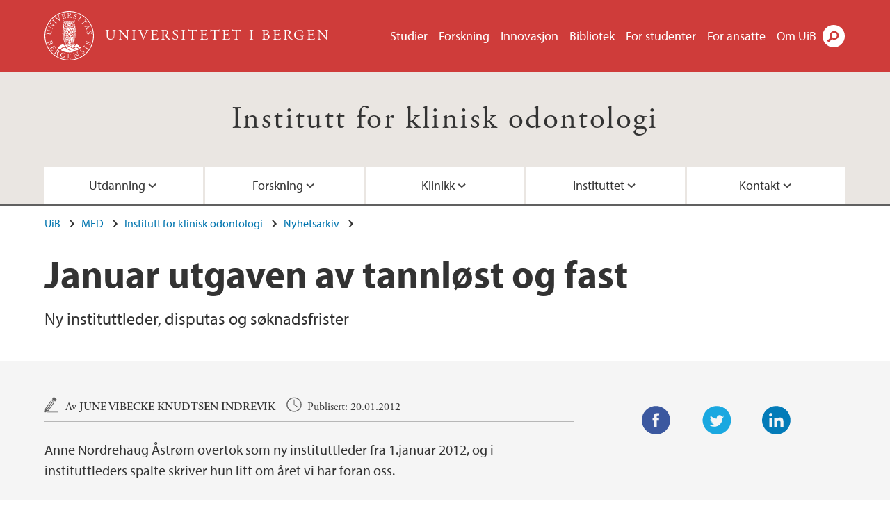

--- FILE ---
content_type: text/html; charset=utf-8
request_url: https://www.uib.no/odontologi/68233/januar-utgaven-av-tannl%C3%B8st-og-fast
body_size: 8034
content:
<!doctype html>
<html lang="nb" dir="ltr">
  <head>
    <link rel="profile" href="http://www.w3.org/1999/xhtml/vocab">
    <meta http-equiv="X-UA-Compatible" content="IE=edge">
    <meta name="MobileOptimized" content="width">
    <meta name="HandheldFriendly" content="true">
    <meta name="viewport" content="width=device-width">
<meta http-equiv="Content-Type" content="text/html; charset=utf-8" />
<link rel="shortcut icon" href="https://www.uib.no/sites/all/themes/uib/uib_w3/favicon.ico" type="image/vnd.microsoft.icon" />
<meta name="Last-Modified" content="2012-01-20T12:45:05Z" />
<meta name="description" content="Ny instituttleder, disputas og søknadsfrister" />
<meta name="generator" content="Drupal 7 (https://www.drupal.org)" />
<link rel="canonical" href="https://www.uib.no/odontologi/68233/januar-utgaven-av-tannløst-og-fast" />
<meta property="og:site_name" content="Universitetet i Bergen" />
<meta property="og:type" content="article" />
<meta property="og:url" content="https://www.uib.no/odontologi/68233/januar-utgaven-av-tannløst-og-fast" />
<meta property="og:title" content="Januar utgaven av tannløst og fast" />
<meta property="og:description" content="Ny instituttleder, disputas og søknadsfrister" />
<meta name="twitter:card" content="summary_large_image" />
<meta name="twitter:title" content="Januar utgaven av tannløst og fast" />
<meta name="twitter:description" content="Ny instituttleder, disputas og søknadsfrister" />
    <title>Januar utgaven av tannløst og fast | Institutt for klinisk odontologi | UiB</title>
<link type="text/css" rel="stylesheet" href="https://www.uib.no/sites/w3.uib.no/files/css/css_xE-rWrJf-fncB6ztZfd2huxqgxu4WO-qwma6Xer30m4.css" media="all" />
<link type="text/css" rel="stylesheet" href="https://www.uib.no/sites/w3.uib.no/files/css/css_Q7R7Blo9EYqLDI5rIlO_T3uTFBjIXjLpcqMHjTvVdmg.css" media="all" />
<link type="text/css" rel="stylesheet" href="https://www.uib.no/sites/w3.uib.no/files/css/css_nyTd1LtyGV4FMxplIMTXUR2pP5xwQtS1bYuhoPSCfb4.css" media="all" />
<link type="text/css" rel="stylesheet" href="https://www.uib.no/sites/w3.uib.no/files/css/css_hFjMpgojz5tLIvTCOXkG5jneFLTaWNX_hakVb3yaMeE.css" media="all" />
<link type="text/css" rel="stylesheet" href="https://www.uib.no/sites/w3.uib.no/files/css/css_3OmOXy6QprOkr48nRgtrypyE0V5QWVpjdpRaJc2Wx-o.css" media="all" />
<link type="text/css" rel="stylesheet" href="https://www.uib.no/sites/w3.uib.no/files/css/css_VVIwC6Oh2S6Yoj-dlw07AnQN33wARXuRRIf8pwRiu2U.css" media="print" />
<script type="text/javascript" src="https://www.uib.no/sites/w3.uib.no/files/js/js_pjM71W4fNn8eBgJgV1oVUUFnjlDTZvUMfj9SBg4sGgk.js"></script>
<script type="text/javascript" src="https://www.uib.no/sites/w3.uib.no/files/js/js_mOx0WHl6cNZI0fqrVldT0Ay6Zv7VRFDm9LexZoNN_NI.js"></script>
<script type="text/javascript">
<!--//--><![CDATA[//><!--
document.createElement( "picture" );
//--><!]]>
</script>
<script type="text/javascript" src="https://www.uib.no/sites/w3.uib.no/files/js/js_GOikDsJOX04Aww72M-XK1hkq4qiL_1XgGsRdkL0XlDo.js"></script>
<script type="text/javascript" src="https://www.uib.no/sites/w3.uib.no/files/js/js_W7d_28q_hjkbcmIVDovk-yKr2luT4FiNk44-vizla6o.js"></script>
<script type="text/javascript" src="https://www.uib.no/sites/w3.uib.no/files/js/js_gHk2gWJ_Qw_jU2qRiUmSl7d8oly1Cx7lQFrqcp3RXcI.js"></script>
<script type="text/javascript" src="https://www.uib.no/sites/w3.uib.no/files/js/js_KvbHN7b9Zot_iEP_9LELFf-1brlMesDZxnHT2EmkfLk.js"></script>
<script type="text/javascript">
<!--//--><![CDATA[//><!--
jQuery( document ).ready( function($){
  // Loading accordion (previously tabs)
  // Create an independent accordion for each div
  container = $(".uib-tabs-container > .tabs-content > div");
  container.accordion({
    header: "h2",
    collapsible: true,
    heightStyle: "content",
    active: false,
    activate: function(event, ui) {
      if (ui.newHeader.size()) {
        if(history.pushState) {
          history.pushState(null, null, '#' + $(event.target).attr('id'));
        }
      }
    }
  });
  if (window.location.hash) {
    $(".uib-tabs-container > .tabs-content > div"
      + window.location.hash).accordion('option', 'active', 0);
  }
});
//--><!]]>
</script>
<script type="text/javascript" src="https://www.uib.no/sites/w3.uib.no/files/js/js_N23fS6ooC-uvOJ2j7mtuBbVQeGAvoXnACb9oAiqrOPE.js"></script>
<script type="text/javascript" src="//use.typekit.net/yfr2tzw.js"></script>
<script type="text/javascript">
<!--//--><![CDATA[//><!--
try{Typekit.load();}catch(e){}
//--><!]]>
</script>
<script type="text/javascript">
<!--//--><![CDATA[//><!--
jQuery.extend(Drupal.settings, {"basePath":"\/","pathPrefix":"nb\/","setHasJsCookie":0,"ajaxPageState":{"theme":"uib_w3","theme_token":"BUsLJwkUTxPG4JREWyMuKhNCIB_Th4aUIdIq3Jg3Qhs","js":{"sites\/all\/modules\/picture\/picturefill\/picturefill.min.js":1,"sites\/all\/modules\/picture\/picture.min.js":1,"https:\/\/www.uib.no\/sites\/w3.uib.no\/files\/google_tag\/uib\/google_tag.script.js":1,"sites\/all\/modules\/jquery_update\/replace\/jquery\/1.12\/jquery.min.js":1,"0":1,"misc\/jquery-extend-3.4.0.js":1,"misc\/jquery-html-prefilter-3.5.0-backport.js":1,"misc\/jquery.once.js":1,"misc\/drupal.js":1,"sites\/all\/modules\/jquery_update\/js\/jquery_browser.js":1,"sites\/all\/modules\/jquery_update\/replace\/ui\/ui\/minified\/jquery.ui.core.min.js":1,"sites\/all\/modules\/jquery_update\/replace\/ui\/ui\/minified\/jquery.ui.widget.min.js":1,"sites\/all\/modules\/jquery_update\/replace\/ui\/ui\/minified\/jquery.ui.accordion.min.js":1,"misc\/form-single-submit.js":1,"misc\/form.js":1,"sites\/all\/modules\/entityreference\/js\/entityreference.js":1,"public:\/\/languages\/nb_HgNVoswgy9lcM2YhyQR9yibqFxF7lKyMjodOJuYe7_0.js":1,"sites\/all\/libraries\/colorbox\/jquery.colorbox-min.js":1,"sites\/all\/libraries\/DOMPurify\/purify.min.js":1,"sites\/all\/modules\/colorbox\/js\/colorbox.js":1,"sites\/all\/modules\/colorbox\/styles\/stockholmsyndrome\/colorbox_style.js":1,"sites\/all\/modules\/colorbox\/js\/colorbox_inline.js":1,"sites\/all\/themes\/uib\/uib_w3\/js\/mobile_menu.js":1,"sites\/all\/themes\/uib\/uib_w3\/js\/sortable.js":1,"sites\/all\/modules\/uib\/uib_search\/js\/uib_search.js":1,"sites\/all\/themes\/uib\/uib_w3\/js\/w3.js":1,"1":1,"sites\/all\/modules\/field_group\/field_group.js":1,"\/\/use.typekit.net\/yfr2tzw.js":1,"2":1},"css":{"modules\/system\/system.base.css":1,"modules\/system\/system.menus.css":1,"modules\/system\/system.messages.css":1,"modules\/system\/system.theme.css":1,"misc\/ui\/jquery.ui.core.css":1,"misc\/ui\/jquery.ui.theme.css":1,"misc\/ui\/jquery.ui.accordion.css":1,"modules\/field\/theme\/field.css":1,"modules\/node\/node.css":1,"sites\/all\/modules\/picture\/picture_wysiwyg.css":1,"modules\/user\/user.css":1,"sites\/all\/modules\/views\/css\/views.css":1,"sites\/all\/modules\/colorbox\/styles\/stockholmsyndrome\/colorbox_style.css":1,"sites\/all\/modules\/ctools\/css\/ctools.css":1,"sites\/all\/modules\/panels\/css\/panels.css":1,"modules\/locale\/locale.css":1,"sites\/all\/themes\/uib\/uib_w3\/css\/style.css":1,"sites\/all\/themes\/uib\/uib_w3\/css\/print.css":1}},"colorbox":{"opacity":"0.85","current":"{current} of {total}","previous":"\u00ab Prev","next":"Next \u00bb","close":"Lukk","maxWidth":"98%","maxHeight":"98%","fixed":true,"mobiledetect":true,"mobiledevicewidth":"480px","file_public_path":"\/sites\/w3.uib.no\/files","specificPagesDefaultValue":"admin*\nimagebrowser*\nimg_assist*\nimce*\nnode\/add\/*\nnode\/*\/edit\nprint\/*\nprintpdf\/*\nsystem\/ajax\nsystem\/ajax\/*"},"uib_search":{"url":"https:\/\/api.search.uib.no","index":"w3one","uib_search_boost_max":10,"uib_search_boost_min":0.0009765625},"urlIsAjaxTrusted":{"\/nb\/search":true,"https:\/\/www.google.com\/search":true},"field_group":{"div":"full","html5":"full"}});
//--><!]]>
</script>
  </head>
  <body class="html not-front not-logged-in no-sidebars page-node page-node- page-node-68233 node-type-uib-article i18n-nb uib-article__news area-63167" >
    <div id="skip-link">
      <a href="#main-content" class="element-invisible element-focusable">Hopp til hovedinnhold</a>
    </div>
<noscript aria-hidden="true"><iframe src="https://www.googletagmanager.com/ns.html?id=GTM-KLPBXPW" height="0" width="0" style="display:none;visibility:hidden"></iframe></noscript>
    <div class="header__wrapper">
      <header class="header">
        <a href="/nb" title="Hjem" rel="home" class="logo__link">
          <img src="https://www.uib.no/sites/all/themes/uib/uib_w3/logo.svg" alt="Hjem" class="logo__image" />
        </a>
            <div class="site-name">
            <a href="/nb" title="Hjem" rel="home"><span>Universitetet i Bergen</span></a>
          </div>
    <div class="region region-header">
    <nav class="mobile-menu"><div class="menu-button">Meny</div>
</nav><nav class="global-menu"><ul class="menu"><li class="first leaf menu__item"><a href="https://www.uib.no/studier" title="">Studier</a></li>
<li class="leaf menu__item"><a href="/nb/forskning" title="">Forskning</a></li>
<li class="leaf menu__item"><a href="/nb/innovasjon" title="">Innovasjon</a></li>
<li class="leaf menu__item"><a href="/nb/ub" title="">Bibliotek</a></li>
<li class="leaf menu__item"><a href="https://www.uib.no/forstudenter" title="">For studenter</a></li>
<li class="leaf menu__item"><a href="/nb/foransatte" title="">For ansatte</a></li>
<li class="last leaf menu__item"><a href="/nb/om" title="">Om UiB</a></li>
</ul></nav><div id="block-locale-language" class="block block-locale">

    
  <div class="content">
    <ul class="language-switcher-locale-url"><li class="en first"><a href="/en/node/68233" class="language-link" lang="en">English</a></li>
<li class="nb last active"><a href="/nb/odontologi/68233/januar-utgaven-av-tannl%C3%B8st-og-fast" class="language-link active" lang="nb">Norsk</a></li>
</ul>  </div>
</div>
<div id="block-uib-search-global-searchform" class="block block-uib-search">
  <div class="content">
    <form class="global-search" action="/nb/search" method="get" id="uib-search-form" accept-charset="UTF-8"><div><div class="lightbox form-wrapper" id="edit-lightbox--2"><div class="topbar-wrapper form-wrapper" id="edit-top--3"><div class="topbar form-wrapper" id="edit-top--4"><div class="spacer form-wrapper" id="edit-spacer--2"></div><div class="top-right form-wrapper" id="edit-right--3"><div class="close-lightbox form-wrapper" id="edit-close--2"><a href="/nb" class="closeme" id="edit-link--4">Lukk</a></div></div></div></div><div class="search-wrapper form-wrapper" id="edit-search--2"><label for="searchfield" class="element-invisible">Søkefelt</label>
<div class="form-item form-type-textfield form-item-searchtext">
 <input class="search-field form-text" name="qq" autocomplete="off" placeholder="Søk på uib.no" data-placeholder="Søk etter personer" id="searchfield" type="text" value=" " size="60" maxlength="128" />
</div>
<input type="submit" id="edit-submit--2" name="op" value="Søk" class="form-submit" /></div><fieldset class="right-selector form-wrapper" id="edit-right--4"><legend><span class="fieldset-legend">Filtrer på innhold</span></legend><div class="fieldset-wrapper"><div class="form-item form-type-checkboxes form-item-filters">
 <div id="search-filter-checkboxes" class="form-checkboxes"><div class="form-item form-type-checkbox form-item-filters-everything">
 <input name="uib_search_filters[]" type="checkbox" id="edit-filters-everything--2" value="everything" checked="checked" class="form-checkbox" />  <label class="option" for="edit-filters-everything--2">Alt innhold </label>

</div>
<div class="form-item form-type-checkbox form-item-filters-news">
 <input name="uib_search_filters[]" type="checkbox" id="edit-filters-news--2" value="news" class="form-checkbox" />  <label class="option" for="edit-filters-news--2">Nyheter </label>

</div>
<div class="form-item form-type-checkbox form-item-filters-study">
 <input name="uib_search_filters[]" type="checkbox" id="edit-filters-study--2" value="study" class="form-checkbox" />  <label class="option" for="edit-filters-study--2">Studier </label>

</div>
<div class="form-item form-type-checkbox form-item-filters-event">
 <input name="uib_search_filters[]" type="checkbox" id="edit-filters-event--2" value="event" class="form-checkbox" />  <label class="option" for="edit-filters-event--2">Arrangementer </label>

</div>
<div class="form-item form-type-checkbox form-item-filters-user">
 <input name="uib_search_filters[]" type="checkbox" id="edit-filters-user--2" value="user" class="form-checkbox" />  <label class="option" for="edit-filters-user--2">Personer </label>

</div>
<div class="form-item form-type-checkbox form-item-filters-employee-area">
 <input name="uib_search_filters[]" type="checkbox" id="edit-filters-employee-area--2" value="employee_area" class="form-checkbox" />  <label class="option" for="edit-filters-employee-area--2">Ansattsider </label>

</div>
</div>
<div class="description">Choose what results to return</div>
</div>
</div></fieldset>
<div class="results-wrapper form-wrapper" id="edit-results-wrapper--2"><div class="results form-wrapper" id="edit-results--2"><span class="results-bottom-anchor"></span>
</div></div></div><input type="hidden" name="form_build_id" value="form-WNGXO1CYIw_BKjEE2Q9aRYqVLrL7nklvc2yZEkygVS8" />
<input type="hidden" name="form_id" value="uib_search__form" />
</div></form><form name="noscriptform" action="https://www.google.com/search" method="get" id="uib-search-noscript-form" accept-charset="UTF-8"><div><input class="search-button" type="submit" value="Søk" /><input name="as_sitesearch" value="uib.no" type="hidden" />
<input type="hidden" name="form_build_id" value="form-JFUTDeisfM7B2gLR0-p3lHZWVdhIdfC2YQe6Z9Kv1DY" />
<input type="hidden" name="form_id" value="uib_search__noscript_form" />
</div></form>  </div>
</div>
  </div>
      </header>
      <nav class="mobile_dropdown">
        <nav class="global-mobile-menu mobile noscript"><ul class="menu"><li class="first leaf menu__item"><a href="https://www.uib.no/studier" title="">Studier</a></li>
<li class="leaf menu__item"><a href="/nb/forskning" title="">Forskning</a></li>
<li class="leaf menu__item"><a href="/nb/innovasjon" title="">Innovasjon</a></li>
<li class="leaf menu__item"><a href="/nb/ub" title="">Bibliotek</a></li>
<li class="leaf menu__item"><a href="https://www.uib.no/forstudenter" title="">For studenter</a></li>
<li class="leaf menu__item"><a href="/nb/foransatte" title="">For ansatte</a></li>
<li class="last leaf menu__item"><a href="/nb/om" title="">Om UiB</a></li>
</ul></nav>      </nav>
    </div>
    <div class="subheader__wrapper">
    <span class="subheader__content" role="complementary"><a href="/nb/odontologi">Institutt for klinisk odontologi</a></span><nav class="mobile_area mobile_dropdown"><div class="area-mobile-menu"><ul class="menu"><li class="first expanded menu__item"><a href="#">Utdanning</a><ul class="menu"><li class="first leaf"><a href="https://www.uib.no/studieprogram/BAOD-TANNP#" title="">Bachelor i tannpleie</a></li>
<li class="leaf"><a href="https://www.uib.no/studieprogram/MAOD-ODONT#" title="">Integrert master i odontologi</a></li>
<li class="leaf"><a href="/nb/studier/SPES-ODO" title="">Spesialistutdanning i odontologi</a></li>
<li class="leaf"><a href="https://www.uib.no/studieprogram/KVODONT#" title="">Kvalifiseringsprogrammet </a></li>
<li class="leaf"><a href="/nb/odontologi/67115/dobbeltkompetanse-i-odontologi">Dobbeltkompetanse i odontologi</a></li>
<li class="last leaf"><a href="https://www.uib.no/en/dentistry/130422/establishment-joint-research-based-education-dentistry-norway-and-east-africa" title="">NORPART-prosjekt</a></li>
</ul></li>
<li class="expanded menu__item"><a href="#">Forskning</a><ul class="menu"><li class="first leaf"><a href="/nb/odontologi/64506/forskerutdanning" title="">Forskerutdanning </a></li>
<li class="leaf"><a href="https://uib.no/nb/tor" title="Center for Translational Oral Research">TOR</a></li>
<li class="leaf"><a href="/nb/odontologi/64454/center-translational-oral-reseach-tor">Forskning </a></li>
<li class="leaf"><a href="/nb/odontologi/66589/publikasjoner">Publikasjoner </a></li>
<li class="last leaf"><a href="/nb/odontologi/67120/kjernefasiliteter">Kjernefasiliteter </a></li>
</ul></li>
<li class="expanded menu__item"><a href="#" title="For pasienter med behov for tannbehandlinger! Trygg behandling, lave priser.">Klinikk</a><ul class="menu"><li class="first leaf"><a href="/nb/odontologi/67370/odontologisk-universitetsklinikk">Odontologisk universitetsklinikk</a></li>
<li class="last leaf"><a href="/nb/odontologi/67896/timebestilling-og-parkering">Timebestilling og parkering</a></li>
</ul></li>
<li class="expanded menu__item"><a href="#">Instituttet</a><ul class="menu"><li class="first leaf"><a href="https://w3.uib.no/nb/best" title="Bergen etterutdanningssenter for tannhelse er et nytt kurstilbud for tannhelsepersonell som åpnet i 2022. Vi tilbyr blant annet arbeidskurs og livedemonstrasjoner ved pasientbehandling og skal bidra til nettverk, kunnskapsdeling og livslang læring for høy etisk og faglig standard i tannlegepraksis. Senteret er faglig og administrativt tilknyttet Institutt for klinisk odontologi, Universitetet i Bergen. ">Bergen etterutdanningssenter for tannhelse</a></li>
<li class="leaf"><a href="/nb/odontologi/67337/ledelse">Ledelse</a></li>
<li class="leaf"><a href="/nb/odontologi/63741/fagseksjoner-p%C3%A5-instituttet">Fagseksjoner på instituttet </a></li>
<li class="leaf"><a href="/nb/odontologi/64415/r%C3%A5d-og-utvalg">Råd og utvalg </a></li>
<li class="leaf"><a href="/nb/odontologi/65090/nyhetsbrev">Nyhetsbrev</a></li>
<li class="last leaf"><a href="/nb/odontologi/89784/helse-milj%C3%B8-og-sikkerhet-hms-ved-iko">HMS</a></li>
</ul></li>
<li class="last expanded menu__item"><a href="#">Kontakt</a><ul class="menu"><li class="first leaf"><a href="https://www4.uib.no/finn-ansatte?position=scientific&amp;keywords=Institutt+for+klinisk+odontologi" title="Ansattoversikt Institutt for klinisk odontologi ">Vitenskapelig ansatte</a></li>
<li class="leaf"><a href="https://www4.uib.no/finn-ansatte?position=administrative&amp;keywords=Institutt+for+klinisk+odontologi" title="Administrativt ansatte ved institutt for klinisk odontologi ">Administrativt ansatte</a></li>
<li class="leaf"><a href="/nb/odontologi/67832/her-finner-du-oss">Her finner du oss </a></li>
<li class="last leaf"><a href="/nb/odontologi/115986/kontakt-oss">Kontakt oss</a></li>
</ul></li>
</ul></div></nav>        </div>
    <nav id="main-menu">
<ul class="menu"><li class="first expanded menu__item"><a href="#">Utdanning</a><ul class="menu"><li class="first leaf"><a href="https://www.uib.no/studieprogram/BAOD-TANNP#" title="">Bachelor i tannpleie</a></li>
<li class="leaf"><a href="https://www.uib.no/studieprogram/MAOD-ODONT#" title="">Integrert master i odontologi</a></li>
<li class="leaf"><a href="/nb/studier/SPES-ODO" title="">Spesialistutdanning i odontologi</a></li>
<li class="leaf"><a href="https://www.uib.no/studieprogram/KVODONT#" title="">Kvalifiseringsprogrammet </a></li>
<li class="leaf"><a href="/nb/odontologi/67115/dobbeltkompetanse-i-odontologi">Dobbeltkompetanse i odontologi</a></li>
<li class="last leaf"><a href="https://www.uib.no/en/dentistry/130422/establishment-joint-research-based-education-dentistry-norway-and-east-africa" title="">NORPART-prosjekt</a></li>
</ul></li>
<li class="expanded menu__item"><a href="#">Forskning</a><ul class="menu"><li class="first leaf"><a href="/nb/odontologi/64506/forskerutdanning" title="">Forskerutdanning </a></li>
<li class="leaf"><a href="https://uib.no/nb/tor" title="Center for Translational Oral Research">TOR</a></li>
<li class="leaf"><a href="/nb/odontologi/64454/center-translational-oral-reseach-tor">Forskning </a></li>
<li class="leaf"><a href="/nb/odontologi/66589/publikasjoner">Publikasjoner </a></li>
<li class="last leaf"><a href="/nb/odontologi/67120/kjernefasiliteter">Kjernefasiliteter </a></li>
</ul></li>
<li class="expanded menu__item"><a href="#" title="For pasienter med behov for tannbehandlinger! Trygg behandling, lave priser.">Klinikk</a><ul class="menu"><li class="first leaf"><a href="/nb/odontologi/67370/odontologisk-universitetsklinikk">Odontologisk universitetsklinikk</a></li>
<li class="last leaf"><a href="/nb/odontologi/67896/timebestilling-og-parkering">Timebestilling og parkering</a></li>
</ul></li>
<li class="expanded menu__item"><a href="#">Instituttet</a><ul class="menu"><li class="first leaf"><a href="https://w3.uib.no/nb/best" title="Bergen etterutdanningssenter for tannhelse er et nytt kurstilbud for tannhelsepersonell som åpnet i 2022. Vi tilbyr blant annet arbeidskurs og livedemonstrasjoner ved pasientbehandling og skal bidra til nettverk, kunnskapsdeling og livslang læring for høy etisk og faglig standard i tannlegepraksis. Senteret er faglig og administrativt tilknyttet Institutt for klinisk odontologi, Universitetet i Bergen. ">Bergen etterutdanningssenter for tannhelse</a></li>
<li class="leaf"><a href="/nb/odontologi/67337/ledelse">Ledelse</a></li>
<li class="leaf"><a href="/nb/odontologi/63741/fagseksjoner-p%C3%A5-instituttet">Fagseksjoner på instituttet </a></li>
<li class="leaf"><a href="/nb/odontologi/64415/r%C3%A5d-og-utvalg">Råd og utvalg </a></li>
<li class="leaf"><a href="/nb/odontologi/65090/nyhetsbrev">Nyhetsbrev</a></li>
<li class="last leaf"><a href="/nb/odontologi/89784/helse-milj%C3%B8-og-sikkerhet-hms-ved-iko">HMS</a></li>
</ul></li>
<li class="last expanded menu__item"><a href="#">Kontakt</a><ul class="menu"><li class="first leaf"><a href="https://www4.uib.no/finn-ansatte?position=scientific&amp;keywords=Institutt+for+klinisk+odontologi" title="Ansattoversikt Institutt for klinisk odontologi ">Vitenskapelig ansatte</a></li>
<li class="leaf"><a href="https://www4.uib.no/finn-ansatte?position=administrative&amp;keywords=Institutt+for+klinisk+odontologi" title="Administrativt ansatte ved institutt for klinisk odontologi ">Administrativt ansatte</a></li>
<li class="leaf"><a href="/nb/odontologi/67832/her-finner-du-oss">Her finner du oss </a></li>
<li class="last leaf"><a href="/nb/odontologi/115986/kontakt-oss">Kontakt oss</a></li>
</ul></li>
</ul>    </nav>
    <main>
      <a id="main-content"></a>
      <div class="tabs"></div>
      <div class="content-top-wrapper">
        <div class="content-top">
          <div class="uib_breadcrumb"><nav class="breadcrumb" role="navigation"><ol><li><a href="/nb">UiB</a> </li><li><a href="/nb/med">MED</a> </li><li><a href="/nb/odontologi">Institutt for klinisk odontologi</a> </li><li><a href="/nb/odontologi/nyhetsarkiv">Nyhetsarkiv</a> </li></ol></nav></div>
<h1>Januar utgaven av tannløst og fast</h1>
<p class="field field-name-field-uib-lead field-type-text-long field-label-hidden field-wrapper">
      Ny instituttleder, disputas og søknadsfrister  </p>
        </div>
      </div>
      <div class="content-main-wrapper">
<h2 class="element-invisible">Hovedinnhold</h2>
  <div class="region region-content">
    <div id="block-system-main" class="block block-system">

    
  <div class="content">
    <div id="node-68233" class="node node-uib-article clearfix">

  
                
  
  <div class="content">
    <div class="field field-name-field-uib-text field-type-text-long field-label-hidden field-wrapper"><div  class="field-items"><div  class="field-item odd"><div class="article-info"><span class="uib-news-byline">Av <span class="uib-author"><a href="/nb/personer/June.Vibecke.Knudtsen.Indrevik">June Vibecke Knudtsen Indrevik</a></span></span><span class="uib-date-info">Publisert: 20.01.2012</span></div><p>Anne Nordrehaug Åstrøm overtok som ny instituttleder fra 1.januar 2012, og i instituttleders spalte skriver hun litt om året vi har foran oss.</p>
<p> </p></div></div></div><div class=" group-article-sidebar field-group-div"><div class="group-event-info"></div></div><section class="group-related-persons field-group-html5"></section><section class="group-related-content field-group-html5"></section><div id="block-service-links-service-links" class="block block-service-links">

    
  <div class="content">
    <div class="service-links"><div class="item-list"><ul><li class="first"><a href="https://twitter.com/share?url=https%3A//www.uib.no/nb/odontologi/68233/januar-utgaven-av-tannl%25C3%25B8st-og-fast&amp;text=Januar%20utgaven%20av%20tannl%C3%B8st%20og%20fast%20" title="Del på Twitter (Visning av twitter-strøm fungerer dessverre ikke lenger.)" class="icons-social-twitter" rel="nofollow" onClick="ga(&#039;send&#039;, {&#039;hitType&#039;:&#039;Twitter&#039;, &#039;eventCategory&#039;:&#039;SocialMediaButtons&#039;, &#039;eventAction&#039;:&#039;Share&#039;,  &#039;eventLabel&#039;:&#039;node/68233&#039;})">Twitter</a></li>
<li><a href="https://www.linkedin.com/shareArticle?mini=true&amp;url=https%3A//www.uib.no/nb/odontologi/68233/januar-utgaven-av-tannl%25C3%25B8st-og-fast&amp;title=Januar%20utgaven%20av%20tannl%C3%B8st%20og%20fast%20&amp;summary=&amp;source=Universitetet%20i%20Bergen" title="Del på LinkedIn" class="icons-social-linkedin" rel="nofollow" onClick="ga(&#039;send&#039;, {&#039;hitType&#039;:&#039;Linkedin&#039;, &#039;eventCategory&#039;:&#039;SocialMediaButtons&#039;, &#039;eventAction&#039;:&#039;Share&#039;,  &#039;eventLabel&#039;:&#039;node/68233&#039;})">LinkedIn</a></li>
<li class="last"><a href="https://www.facebook.com/sharer.php?u=https%3A//www.uib.no/nb/odontologi/68233/januar-utgaven-av-tannl%25C3%25B8st-og-fast&amp;t=Januar%20utgaven%20av%20tannl%C3%B8st%20og%20fast%20" title="Del på Facebook" class="icons-social-facebook" rel="nofollow" onClick="ga(&#039;send&#039;, {&#039;hitType&#039;:&#039;Facebook&#039;, &#039;eventCategory&#039;:&#039;SocialMediaButtons&#039;, &#039;eventAction&#039;:&#039;Share&#039;,  &#039;eventLabel&#039;:&#039;node/68233&#039;})">Facebook</a></li>
</ul></div></div>  </div>
</div>
  </div>

  
  
</div>
  </div>
</div>
  </div>
      </div>
      <div class="content-bottom-wrapper">
        <div class="content-bottom">
<div class="field field-name-field-uib-files field-type-file field-label-above field-wrapper"><div  class="field-label">Dokumenter&nbsp;</div><div  class="field-items"><div  class="field-item odd"><span class="file"><img class="file-icon" alt="PDF icon" title="application/pdf" src="/modules/file/icons/application-pdf.png" /> <a href="https://www.uib.no/sites/w3.uib.no/files/w2/ta/tannlost-og-fast-2012-01-e-iko.pdf" type="application/pdf; length=418145">tannlost-og-fast-2012-01-e-iko.pdf</a></span></div></div></div>        </div>
      </div>
    </main>
    <footer>
        <div class="footer-wrapper mobile_area">
          <nav class="main-menu__expanded">
<ul class="menu"><li class="first expanded menu__item"><a href="#">Utdanning</a><ul class="menu"><li class="first leaf"><a href="https://www.uib.no/studieprogram/BAOD-TANNP#" title="">Bachelor i tannpleie</a></li>
<li class="leaf"><a href="https://www.uib.no/studieprogram/MAOD-ODONT#" title="">Integrert master i odontologi</a></li>
<li class="leaf"><a href="/nb/studier/SPES-ODO" title="">Spesialistutdanning i odontologi</a></li>
<li class="leaf"><a href="https://www.uib.no/studieprogram/KVODONT#" title="">Kvalifiseringsprogrammet </a></li>
<li class="leaf"><a href="/nb/odontologi/67115/dobbeltkompetanse-i-odontologi">Dobbeltkompetanse i odontologi</a></li>
<li class="last leaf"><a href="https://www.uib.no/en/dentistry/130422/establishment-joint-research-based-education-dentistry-norway-and-east-africa" title="">NORPART-prosjekt</a></li>
</ul></li>
<li class="expanded menu__item"><a href="#">Forskning</a><ul class="menu"><li class="first leaf"><a href="/nb/odontologi/64506/forskerutdanning" title="">Forskerutdanning </a></li>
<li class="leaf"><a href="https://uib.no/nb/tor" title="Center for Translational Oral Research">TOR</a></li>
<li class="leaf"><a href="/nb/odontologi/64454/center-translational-oral-reseach-tor">Forskning </a></li>
<li class="leaf"><a href="/nb/odontologi/66589/publikasjoner">Publikasjoner </a></li>
<li class="last leaf"><a href="/nb/odontologi/67120/kjernefasiliteter">Kjernefasiliteter </a></li>
</ul></li>
<li class="expanded menu__item"><a href="#" title="For pasienter med behov for tannbehandlinger! Trygg behandling, lave priser.">Klinikk</a><ul class="menu"><li class="first leaf"><a href="/nb/odontologi/67370/odontologisk-universitetsklinikk">Odontologisk universitetsklinikk</a></li>
<li class="last leaf"><a href="/nb/odontologi/67896/timebestilling-og-parkering">Timebestilling og parkering</a></li>
</ul></li>
<li class="expanded menu__item"><a href="#">Instituttet</a><ul class="menu"><li class="first leaf"><a href="https://w3.uib.no/nb/best" title="Bergen etterutdanningssenter for tannhelse er et nytt kurstilbud for tannhelsepersonell som åpnet i 2022. Vi tilbyr blant annet arbeidskurs og livedemonstrasjoner ved pasientbehandling og skal bidra til nettverk, kunnskapsdeling og livslang læring for høy etisk og faglig standard i tannlegepraksis. Senteret er faglig og administrativt tilknyttet Institutt for klinisk odontologi, Universitetet i Bergen. ">Bergen etterutdanningssenter for tannhelse</a></li>
<li class="leaf"><a href="/nb/odontologi/67337/ledelse">Ledelse</a></li>
<li class="leaf"><a href="/nb/odontologi/63741/fagseksjoner-p%C3%A5-instituttet">Fagseksjoner på instituttet </a></li>
<li class="leaf"><a href="/nb/odontologi/64415/r%C3%A5d-og-utvalg">Råd og utvalg </a></li>
<li class="leaf"><a href="/nb/odontologi/65090/nyhetsbrev">Nyhetsbrev</a></li>
<li class="last leaf"><a href="/nb/odontologi/89784/helse-milj%C3%B8-og-sikkerhet-hms-ved-iko">HMS</a></li>
</ul></li>
<li class="last expanded menu__item"><a href="#">Kontakt</a><ul class="menu"><li class="first leaf"><a href="https://www4.uib.no/finn-ansatte?position=scientific&amp;keywords=Institutt+for+klinisk+odontologi" title="Ansattoversikt Institutt for klinisk odontologi ">Vitenskapelig ansatte</a></li>
<li class="leaf"><a href="https://www4.uib.no/finn-ansatte?position=administrative&amp;keywords=Institutt+for+klinisk+odontologi" title="Administrativt ansatte ved institutt for klinisk odontologi ">Administrativt ansatte</a></li>
<li class="leaf"><a href="/nb/odontologi/67832/her-finner-du-oss">Her finner du oss </a></li>
<li class="last leaf"><a href="/nb/odontologi/115986/kontakt-oss">Kontakt oss</a></li>
</ul></li>
</ul>          </nav>
          <div class="footer">
<div id="block-uib-area-colophon-2" class="block block-uib-area">

    
  <div class="content">
    <div class="contact"><span>Kontakt oss</span>
<a href="mailto:post@iko.uib.no">post@iko.uib.no</a><span>+47 55 58 66 00</span>
<span>Universitetet i Bergen<br>Institutt for klinisk odontologi<br>Postboks 7804<br>5020 BERGEN</span>
</div><div class="visit"><span>Besøk oss</span>
<span>Årstadveien 19<br>5009 Bergen</span>
<span><a href="/nb/odontologi/kart">Se områdekart</a></span></div>  </div>
</div>
          </div>
        </div>
        <div class="footer-bottom-wrapper">
          <div class="footer-bottom">
<div id="block-uib-area-bottom-links" class="block block-uib-area">

    
  <div class="content">
    <div class="item-list"><ul><li class="first"><a href="/nb/kontakt" class="link-contact-info">Kontakt UiB</a></li>
<li><a href="/nb/om/84775/ledige-stillinger-ved-uib" class="link-vacant-positions">Ledige stillinger</a></li>
<li><a href="/nb/ka/50664/presserom" class="link-press">Presse</a></li>
<li><a href="/nb/ka/50897/informasjonskapsler-og-personvern" class="link-info-cookies">Om informasjonskapsler</a></li>
<li><a href="/nb/personvern/118933/personvernerkl%C3%A6ring-universitetet-i-bergen" class="link-privacy">Personvern</a></li>
<li class="last"><a href="https://www.uib.no/tilgjengelighetserklearing" class="link-accessibility-statement">Tilgjengelighetserklæring</a></li>
</ul></div>  </div>
</div>
          </div>
        </div>
    </footer>
<script type="text/javascript" src="https://www.uib.no/sites/w3.uib.no/files/js/js_7-q4xx5FaXgFWWma9tMCS9Q__822jcg6rhczPisS8LQ.js"></script>
  </body>
</html>


--- FILE ---
content_type: application/javascript
request_url: https://www.uib.no/sites/w3.uib.no/files/js/js_KvbHN7b9Zot_iEP_9LELFf-1brlMesDZxnHT2EmkfLk.js
body_size: 30598
content:
Drupal.locale = { 'pluralFormula': function ($n) { return Number(($n!=1)); }, 'strings': {"":{"Debugging information follows.":"Feils\u00f8kingsinformasjon f\u00f8lger.","Path: !uri":"Sti: !uri","StatusText: !statusText":"StatusTekst: !statusText","ResponseText: !responseText":"SvarTekst: !responseText","ReadyState: !readyState":"Klartilstand: !readyState","CustomMessage: !customMessage":"Organisasjonsenheter samsvarer med stedene som er definert i SAP og SEBRA. Steder blir identifisert med en stedskode p\u00e5 6 tegn. Disse nodene og feltene henter informasjon fra SEBRA. Alle omr\u00e5der tilh\u00f8rer en organisasjonsenhet. ","Study Programme":"Studium","Insert shortcode":"Sett inn shortcode","Please enter search word.":"Vennligst oppgi s\u00f8keord.","Don\u0027t display post information":"Ikke vis postinformasjon","Video URL (YouTube or Vimeo)":"Video-URL (YouTube eller Vimeo)","Image or video (landscape orientation)":"Bilde eller video (landskapsformat)","Showing hits for":"Viser treff for","Relevant testimonial for this study":"Vis et relevant vitnesbyrd for studiet","Requirements for this programme":" Vis opptakskravene til studiet","Table link":"Studiel\u00f8pstabell","Construction link for this study":"Sett inn lenke til studiets studiel\u00f8pstabell","Exchange link":"Utvekslingsavtaler","Exchange link for this study":"Sett inn lenke til studiets utvekslingsavtaler","The block cannot be placed in this region.":"Blokken kan ikke plasseres i denne regionen.","Image text comes here.":"Bildetekst kommer her","Blockquote with name":"Innrykk med navn","Image (portrait orientation)":"Bilde (portrettformat)","Feature article image or video (landscape orientation)":"Feature-artikkel liggende bilde eller video (landskapsformat)","Feature article image (portrait orientation)":"Feature-artikkel st\u00e5ende bilde (portrettformat)","Feature article image or video (full width)":"Feature-artikkel bilde eller video (full bredde)","Show shortcuts":"Vis snarveier","Not scheduled":"Ikke tidsplanlagt","January":"januar","Collapsible fact box":"Sammenleggbar faktaboks","Facts will come here":"Fakta kommer her","Portrait image with text":"Portrettbilde med tekst","This inserts a portrait image with text to the right":"Setter inn et bilde med tekst til h\u00f8yre","Normal image with text":"Normalt bilde med tekst","This inserts a image with text below":"Setter inn et bilde med tekst under","Full width image with text":"Bilde i full bredde med tekst","This inserts a full width image with text below":"Setter inn et bilde i full bredde med tekst under","Hide shortcuts":"Skul snarveier","Cannot continue, nothing selected":"Kan ikke fortsette. Ingengting er valgt.","Subscribe to selected":"Abonner p\u00e5 utvalgte","Requires a title":"Krever en tittel","Insert author here":"Sett inn forfatternavn her","Write title here":"Skriv tittel her","OK":"OK","Up":"Opp","TikTok":"TikTok","August":"august","Quote with name":"Sitat med navn","Insert quote here":"Sett inn sitat her","Publications of research project collected from Cristin":"Publikasjoner ved forskningsprosjekt hentet fra Cristin","The changes to these blocks will not be saved until the \u003Cem\u003ESave blocks\u003C\/em\u003E button is clicked.":"Forandringene for disse blokkene blir ikke lagret f\u00f8r du klikker p\u00e5 \u003Cem\u003ELagre blokker\u003C\/em\u003E.","Insert shortcode that collects publications from Cristin for a given research project (Note: The project code is the internal Cristin reference number used by funding source)":"Sett inn shortcode som henter ut publikasjoner fra Cristin for et gitt forskningsprosjekt (NB. Prosjektkoden er det interne Cristin-referansenummeret brukt av finansieringskilden)","Publications of unit collected from Cristin":"Publikasjoner ved enhet hentet fra Cristin","Insert shortcode that collects publications from Cristin for a given unit (e.g. a department)":"Sett inn shortcode som henter ut publikasjoner fra Cristin for en gitt enhet (f.eks. et institutt)","Google Maps":"Google-kart","Podbean podcast":"Podbean-podkast","Only URLs to YouTube and Vimeo are allowed.":"Kun adresser til YouTube og Vimeo er tillatt.\r\nNB. YouTube-URL m\u00e5 hentes fra YouTubes egen \u0022Del\u0022-funksjon.","Recent":"Seneste","An AJAX HTTP request terminated abnormally.":"En AJAX HTTP-foresp\u00f8rsel avsluttet unormalt.","The selected file %filename cannot be uploaded. Only files with the following extensions are allowed: %extensions.":"Den valgte filen %filename kan ikke lastes opp. Kun filer med f\u00f8lgende filtyper er tillatt: %extensions.","Show":"Vis","Sat":"L\u00f8r","Published ":"Publisert ","Sun":"S\u00f8n","Mon":"Man","Tue":"Tirs","Thu":"Tors","Fri":"Fre","Remove group":"Fjern gruppe","M T W T F S S":"M T O T F L S","No more results for this query. Click to refine your search.":"Viser alle resultater for dette s\u00f8ket. Klikk her for \u00e5 endre s\u00f8ket ditt. ","Select All":"Velg alle","Select None":"Fjern alle valg","Shortcuts":"Snarveier","An AJAX HTTP error occurred.":"En AJAX HTTP-feil har oppst\u00e5tt.","Not in menu":"Ikke lagt i meny","HTTP Result Code: !status":"HTTP-resultatkode: !status","Hide":"Skjul","Restricted to certain pages":"Begrenset til visse sider","Automatic alias":"Automatisk alias","Su":"S\u00f8","Mo":"Ma","Tu":"Ti","We":"On","Th":"To","Fr":"Fr","Sa":"L\u00f8","mm\/dd\/yy":"mm\/dd\/\u00e5\u00e5","Autocomplete popup":"Sprettopp for autofullf\u00f8ring","Searching for matches...":"S\u00f8ker etter treff...","Re-order rows by numerical weight instead of dragging.":"Ordne rekkene etter numerisk vekt istedenfor trekking.","Show row weights":"Vis vekting","Hide row weights":"Skjul rekkevekter","Drag to re-order":"Dra og slipp for \u00e5 forandre rekkef\u00f8lgen","By @name":"Av @name","No revision":"Ingen revisjon","Changes made in this table will not be saved until the form is submitted.":"Endringene vil ikke bli synlige f\u00f8r siden er lagret","New revision":"Ny versjon","By @name on @date":"Av @name p\u00e5 @date","Please wait...":"Vent litt...","Prev":"Forrige","Today":"I dag","This permission is inherited from the authenticated user role.":"Denne tillatelsen er arvet fra rollen for autentisert bruker.","Alias: @alias":"Alias: @alias","No alias":"Ingen alias","Also allow !name role to !permission?":"Tillat ogs\u00e5 !name rolle til !permission?","new":"nye","Not restricted":"Ikke avgrenset","Use a short share link like: https:\/\/youtu.be\/vtJLmcUJ3-w or https:\/\/vimeo.com\/309867103":"Bruk en kort dele-lenke her, som for eksempel: https:\/\/youtu.be\/vtJLmcUJ3-w eller https:\/\/vimeo.com\/309867103. Lange lenker kan f\u00f8re til feil i forh\u00e5ndsvisning av videobildet.","No redirects":"Ingen omdirigeringer","The term \u0027@term\u0027 will be added.":"Kompetansefeltet \u0027@term\u0027 vil bli lagret.","June":"juni","@count hits for \u003Cem\u003E@query\u003C\/em\u003E":"@count treff for \u003Cem\u003E@query\u003C\/em\u003E","Updated":"Oppdatert","February":"februar","March":"mars","April":"april","July":"juli","September":"september","October":"oktober","November":"november","Down":"Ned","Select":"Velg","Done":"Ferdig","Last updated":"Sist oppdatert","You will be redirected to a log in page. Choose University of Bergen and log in with your UiB username and password.":"Du vil bli videresendt til en innloggingsside. Velg Universitetet i Bergen og logg inn med ditt UiB-brukernavn og passord.","Show messages":"Vis meldinger","Hide messages":"Skjul meldinger","No new messages.":"Ingen nye meldinger.","Show older messages":"Vis eldre meldinger","No messages":"Ingen meldinger","seconds ago":"sekunder siden","@elapsed minute ago":"@elapsed minutt siden","minutes ago":"minutter siden","@elapsed hour ago":"@elapsed time siden"," hours ago":"timer siden","@elapsed day ago":"@elapsed dag siden","@elapsed days ago":"@elapsed dager siden","@elapsed month ago":"@elapsed m\u00e5ned siden","@elapsed months ago":"@elapsed m\u00e5neder siden","Specialisations available in this programme":"Vis studieretningane til programmet","December":"desember","Wed":"Ons","Deselect all rows in this table":"Ikke velg noen rader i denne tabellen","Includes titles":"Inkluderer","Content limitedd to @limit characters, remaining: \u003Cstrong\u003E@remaining\u003C\/strong\u003E":"Innhold begrenset til @limit tegn. \u003Cstrong\u003E@remaining\u003C\/strong\u003E tegn gjenst\u00e5r","all":"alle","Select all rows in this table":"Velg alle rader i denne tabellen","Not customizable":"kan ikke tilpasses","Flag translations as outdated":"Merk oversettelser som utdatert","Content limited to @limit characters, remaining: \u003Cstrong\u003E@remaining\u003C\/strong\u003E":"Innhold begrenset til @limit tegn. \u003Cstrong\u003E@remaining\u003C\/strong\u003E tegn gjenst\u00e5r","Includes":"Inkluderer","Log in":"Logg p\u00e5","TOPdesk public form":"UiBhjelp-skjema","TOPdesk knowledge item":"UiBhjelp-kunnskapskort","First published":"F\u00f8rst publisert","Tuesday":"Tirsdag","Course":"Emne","Back to top":"Til toppen","Next":"Neste","Previous":"Tilbake","Wednesday":"Onsdag","Exchange agreement":"Utvekslingsavtale","Mar":"mar","Jul":"jul","Jun":"jun","May":"mai","Oct":"okt","Read more":"Les mer","Apr":"apr","Nov":"nov","Saturday":"L\u00f8rdag","Sunday":"S\u00f8ndag","Monday":"Mandag","Feb":"feb","Thursday":"Torsdag","Friday":"Fredag","Subscribe to calendar":"Abonner p\u00e5 kalenderen","Submit":"Send","Aug":"aug","Sep":"sep","Configure":"Konfigurer","Search":"S\u00f8k","Media browser":"Filbehandler","Edit":"Rediger","Add":"Legg til","none":"ingen","(active tab)":"(aktiv fane)","Enabled":"Aktivert","Log out":"Logg ut","Menu":"Meny","Dec":"des","Jan":"jan","Disabled":"Deaktivert","Published":"Publisert","Not published":"Ikke publisert","Messages":"Meldinger","None":"Ingen","All":"Alle"}} };;
/*!
	Colorbox 1.6.4
	license: MIT
	http://www.jacklmoore.com/colorbox
  PATCHED with Aria labels
*/
!function(a,b,c){function Y(c,d,e){var g=b.createElement(c);return d&&(g.id=f+d),e&&(g.style.cssText=e),a(g)}function Z(){return c.innerHeight?c.innerHeight:a(c).height()}function $(b,c){c!==Object(c)&&(c={}),this.cache={},this.el=b,this.value=function(b){var e;return void 0===this.cache[b]&&(e=a(this.el).attr("data-cbox-"+b),void 0!==e?this.cache[b]=e:void 0!==c[b]?this.cache[b]=c[b]:void 0!==d[b]&&(this.cache[b]=d[b])),this.cache[b]},this.get=function(b){var c=this.value(b);return a.isFunction(c)?c.call(this.el,this):c}}function _(a){var b=v.length,c=(N+a)%b;return c<0?b+c:c}function aa(a,b){return Math.round((/%/.test(a)?("x"===b?w.width():Z())/100:1)*parseInt(a,10))}function ba(a,b){return a.get("photo")||a.get("photoRegex").test(b)}function ca(a,b){return a.get("retinaUrl")&&c.devicePixelRatio>1?b.replace(a.get("photoRegex"),a.get("retinaSuffix")):b}function da(a){"contains"in o[0]&&!o[0].contains(a.target)&&a.target!==n[0]&&(a.stopPropagation(),o.focus())}function ea(a){ea.str!==a&&(o.add(n).removeClass(ea.str).addClass(a),ea.str=a)}function fa(b){N=0,b&&!1!==b&&"nofollow"!==b?(v=a("."+g).filter(function(){return new $(this,a.data(this,e)).get("rel")===b}),-1===(N=v.index(I.el))&&(v=v.add(I.el),N=v.length-1)):v=a(I.el)}function ga(c){a(b).trigger(c),H.triggerHandler(c)}function ia(c){var d;if(!R){if(d=a(c).data(e),I=new $(c,d),fa(I.get("rel")),!P){P=Q=!0,ea(I.get("className")),o.css({visibility:"hidden",display:"block",opacity:""}).attr("aria-hidden","true"),x=Y(U,"LoadedContent","width:0; height:0; overflow:hidden; visibility:hidden"),q.css({width:"",height:""}).append(x),J=r.height()+u.height()+q.outerHeight(!0)-q.height(),K=s.width()+t.width()+q.outerWidth(!0)-q.width(),L=x.outerHeight(!0),M=x.outerWidth(!0);var f=aa(I.get("initialWidth"),"x"),g=aa(I.get("initialHeight"),"y"),i=I.get("maxWidth"),j=I.get("maxHeight");I.w=Math.max((!1!==i?Math.min(f,aa(i,"x")):f)-M-K,0),I.h=Math.max((!1!==j?Math.min(g,aa(j,"y")):g)-L-J,0),x.css({width:"",height:I.h}),T.position(),ga(h),I.get("onOpen"),G.add(A).hide(),o.attr("aria-hidden","false").focus(),I.get("trapFocus")&&b.addEventListener&&(b.addEventListener("focus",da,!0),H.one(l,function(){b.removeEventListener("focus",da,!0)})),I.get("returnFocus")&&H.one(l,function(){a(I.el).focus()})}var k=parseFloat(I.get("opacity"));n.css({opacity:k===k?k:"",cursor:I.get("overlayClose")?"pointer":"",visibility:"visible"}).show(),I.get("closeButton")?F.html(I.get("close")).attr("aria-label",I.get("close")).attr("aria-hidden","false").appendTo(q):F.appendTo("<div/>"),la()}}function ja(){o||(X=!1,w=a(c),o=Y(U).attr({id:e,class:!1===a.support.opacity?f+"IE":"",role:"dialog","aria-hidden":"true","aria-labelledby":"cboxTitle","aria-describedby":"cboxCurrent",tabindex:"-1"}).hide(),n=Y(U,"Overlay").hide(),z=a([Y(U,"LoadingOverlay")[0],Y(U,"LoadingGraphic")[0]]),p=Y(U,"Wrapper"),q=Y(U,"Content").append(A=Y(U,"Title"),B=Y(U,"Current"),E=a('<button type="button">previous</button>').attr({id:f+"Previous","aria-label":"previous","aria-hidden":"true"}),D=a('<button type="button">next</button>').attr({id:f+"Next","aria-label":"next","aria-hidden":"true"}),C=a('<button type="button">start slideshow</button>').attr({id:f+"Slideshow","aria-label":"start slideshow","aria-hidden":"true"}),z),F=a('<button type="button">close</button>').attr({id:f+"Close","aria-label":"close","aria-hidden":"true"}),p.append(Y(U).append(Y(U,"TopLeft"),r=Y(U,"TopCenter"),Y(U,"TopRight")),Y(U,!1,"clear:left").append(s=Y(U,"MiddleLeft"),q,t=Y(U,"MiddleRight")),Y(U,!1,"clear:left").append(Y(U,"BottomLeft"),u=Y(U,"BottomCenter"),Y(U,"BottomRight"))).find("div div").css({float:"left"}),y=Y(U,!1,"position:absolute; width:9999px; visibility:hidden; display:none; max-width:none;"),G=D.add(E).add(B).add(C)),b.body&&!o.parent().length&&a(b.body).append(n,o.append(p,y))}function ka(){function c(a){a.which>1||a.shiftKey||a.altKey||a.metaKey||a.ctrlKey||(a.preventDefault(),ia(this))}return!!o&&(X||(X=!0,D.click(function(){T.next()}),E.click(function(){T.prev()}),F.click(function(){T.close()}),n.click(function(){I.get("overlayClose")&&T.close()}),a(b).bind("keydown."+f,function(a){var b=a.keyCode;P&&I.get("escKey")&&27===b&&(a.preventDefault(),T.close()),P&&I.get("arrowKey")&&v[1]&&!a.altKey&&(37===b?(a.preventDefault(),E.click()):39===b&&(a.preventDefault(),D.click()))}),a.isFunction(a.fn.on)?a(b).on("click."+f,"."+g,c):a("."+g).live("click."+f,c)),!0)}function la(){var b,d,g,e=T.prep,h=++V;if(Q=!0,O=!1,ga(m),ga(i),I.get("onLoad"),I.h=I.get("height")?aa(I.get("height"),"y")-L-J:I.get("innerHeight")&&aa(I.get("innerHeight"),"y"),I.w=I.get("width")?aa(I.get("width"),"x")-M-K:I.get("innerWidth")&&aa(I.get("innerWidth"),"x"),I.mw=I.w,I.mh=I.h,I.get("maxWidth")&&(I.mw=aa(I.get("maxWidth"),"x")-M-K,I.mw=I.w&&I.w<I.mw?I.w:I.mw),I.get("maxHeight")&&(I.mh=aa(I.get("maxHeight"),"y")-L-J,I.mh=I.h&&I.h<I.mh?I.h:I.mh),b=I.get("href"),S=setTimeout(function(){z.show()},100),I.get("inline")){var j=a(b).eq(0);g=a("<div>").hide().insertBefore(j),H.one(m,function(){g.replaceWith(j)}),e(j)}else I.get("iframe")?e(" "):I.get("html")?e(I.get("html")):ba(I,b)?(b=ca(I,b),O=I.get("createImg"),a(O).addClass(f+"Photo").bind("error."+f,function(){e(Y(U,"Error").html(I.get("imgError")))}).one("load",function(){h===V&&setTimeout(function(){var b;I.get("retinaImage")&&c.devicePixelRatio>1&&(O.height=O.height/c.devicePixelRatio,O.width=O.width/c.devicePixelRatio),I.get("scalePhotos")&&(d=function(){O.height-=O.height*b,O.width-=O.width*b},I.mw&&O.width>I.mw&&(b=(O.width-I.mw)/O.width,d()),I.mh&&O.height>I.mh&&(b=(O.height-I.mh)/O.height,d())),I.h&&(O.style.marginTop=Math.max(I.mh-O.height,0)/2+"px"),v[1]&&(I.get("loop")||v[N+1])&&(O.style.cursor="pointer",a(O).bind("click."+f,function(){T.next()})),O.style.width=O.width+"px",O.style.height=O.height+"px",e(O)},1)}),O.src=b):b&&y.load(b,I.get("data"),function(b,c){h===V&&e("error"===c?Y(U,"Error").html(I.get("xhrError")):a(this).contents())})}var n,o,p,q,r,s,t,u,v,w,x,y,z,A,B,C,D,E,F,G,I,J,K,L,M,N,O,P,Q,R,S,T,X,d={html:!1,photo:!1,iframe:!1,inline:!1,transition:"elastic",speed:300,fadeOut:300,width:!1,initialWidth:"600",innerWidth:!1,maxWidth:!1,height:!1,initialHeight:"450",innerHeight:!1,maxHeight:!1,scalePhotos:!0,scrolling:!0,opacity:.9,preloading:!0,className:!1,overlayClose:!0,escKey:!0,arrowKey:!0,top:!1,bottom:!1,left:!1,right:!1,fixed:!1,data:void 0,closeButton:!0,fastIframe:!0,open:!1,reposition:!0,loop:!0,slideshow:!1,slideshowAuto:!0,slideshowSpeed:2500,slideshowStart:"start slideshow",slideshowStop:"stop slideshow",photoRegex:/\.(gif|png|jp(e|g|eg)|bmp|ico|webp|jxr|svg)((#|\?).*)?$/i,retinaImage:!1,retinaUrl:!1,retinaSuffix:"@2x.$1",current:"image {current} of {total}",previous:"previous",next:"next",close:"close",xhrError:"This content failed to load.",imgError:"This image failed to load.",returnFocus:!0,trapFocus:!0,onOpen:!1,onLoad:!1,onComplete:!1,onCleanup:!1,onClosed:!1,rel:function(){return this.rel},href:function(){return a(this).attr("href")},title:function(){return this.title},createImg:function(){var b=new Image,c=a(this).data("cbox-img-attrs");return"object"==typeof c&&a.each(c,function(a,c){b[a]=c}),b},createIframe:function(){var c=b.createElement("iframe"),d=a(this).data("cbox-iframe-attrs");return"object"==typeof d&&a.each(d,function(a,b){c[a]=b}),"frameBorder"in c&&(c.frameBorder=0),"allowTransparency"in c&&(c.allowTransparency="true"),c.name=(new Date).getTime(),c.allowFullscreen=!0,c}},e="colorbox",f="cbox",g=f+"Element",h=f+"_open",i=f+"_load",j=f+"_complete",k=f+"_cleanup",l=f+"_closed",m=f+"_purge",H=a("<a/>"),U="div",V=0,W={},ha=function(){function e(){clearTimeout(d)}function g(){(I.get("loop")||v[N+1])&&(e(),d=setTimeout(T.next,I.get("slideshowSpeed")))}function h(){C.html(I.get("slideshowStop")).attr("aria-lable",I.get("slideshowStop")).unbind(c).one(c,l),H.bind(j,g).bind(i,e),o.removeClass(b+"off").addClass(b+"on")}function l(){e(),H.unbind(j,g).unbind(i,e),C.html(I.get("slideshowStart")).attr("aria-lable",I.get("slideshowStart")).unbind(c).one(c,function(){T.next(),h()}),o.removeClass(b+"on").addClass(b+"off")}function m(){a=!1,C.attr("aria-hidden","true").hide(),e(),H.unbind(j,g).unbind(i,e),o.removeClass(b+"off "+b+"on")}var a,d,b=f+"Slideshow_",c="click."+f;return function(){a?I.get("slideshow")||(H.unbind(k,m),m()):I.get("slideshow")&&v[1]&&(a=!0,H.one(k,m),I.get("slideshowAuto")?h():l(),C.attr("aria-hidden","false").show())}}();a[e]||(a(ja),T=a.fn[e]=a[e]=function(b,c){var d,f=this;return b=b||{},a.isFunction(f)&&(f=a("<a/>"),b.open=!0),f[0]?(ja(),ka()&&(c&&(b.onComplete=c),f.each(function(){var c=a.data(this,e)||{};a.data(this,e,a.extend(c,b))}).addClass(g),d=new $(f[0],b),d.get("open")&&ia(f[0])),f):f},T.position=function(b,c){function k(){r[0].style.width=u[0].style.width=q[0].style.width=parseInt(o[0].style.width,10)-K+"px",q[0].style.height=s[0].style.height=t[0].style.height=parseInt(o[0].style.height,10)-J+"px"}var d,i,j,e=0,g=0,h=o.offset();if(w.unbind("resize."+f),o.css({top:-9e4,left:-9e4}),i=w.scrollTop(),j=w.scrollLeft(),I.get("fixed")?(h.top-=i,h.left-=j,o.css({position:"fixed"})):(e=i,g=j,o.css({position:"absolute"})),!1!==I.get("right")?g+=Math.max(w.width()-I.w-M-K-aa(I.get("right"),"x"),0):!1!==I.get("left")?g+=aa(I.get("left"),"x"):g+=Math.round(Math.max(w.width()-I.w-M-K,0)/2),!1!==I.get("bottom")?e+=Math.max(Z()-I.h-L-J-aa(I.get("bottom"),"y"),0):!1!==I.get("top")?e+=aa(I.get("top"),"y"):e+=Math.round(Math.max(Z()-I.h-L-J,0)/2),o.css({top:h.top,left:h.left,visibility:"visible"}).attr("aria-hidden","false"),p[0].style.width=p[0].style.height="9999px",d={width:I.w+M+K,height:I.h+L+J,top:e,left:g},b){var l=0;a.each(d,function(a){if(d[a]!==W[a])return void(l=b)}),b=l}W=d,b||o.css(d),o.dequeue().animate(d,{duration:b||0,complete:function(){k(),Q=!1,p[0].style.width=I.w+M+K+"px",p[0].style.height=I.h+L+J+"px",I.get("reposition")&&setTimeout(function(){w.bind("resize."+f,T.position)},1),a.isFunction(c)&&c()},step:k})},T.resize=function(a){var b;P&&(a=a||{},a.width&&(I.w=aa(a.width,"x")-M-K),a.innerWidth&&(I.w=aa(a.innerWidth,"x")),x.css({width:I.w}),a.height&&(I.h=aa(a.height,"y")-L-J),a.innerHeight&&(I.h=aa(a.innerHeight,"y")),a.innerHeight||a.height||(b=x.scrollTop(),x.css({height:"auto"}),I.h=x.height()),x.css({height:I.h}),b&&x.scrollTop(b),T.position("none"===I.get("transition")?0:I.get("speed")))},T.prep=function(c){function h(){return I.w=I.w||x.width(),I.w=I.mw&&I.mw<I.w?I.mw:I.w,I.w}function i(){return I.h=I.h||x.height(),I.h=I.mh&&I.mh<I.h?I.mh:I.h,I.h}if(P){var d,g="none"===I.get("transition")?0:I.get("speed");x.remove(),x=Y(U,"LoadedContent").append(c),x.hide().appendTo(y.show()).css({width:h(),overflow:I.get("scrolling")?"auto":"hidden"}).css({height:i()}).prependTo(q),y.hide(),a(O).css({float:"none"}),ea(I.get("className")),d=function(){function i(){!1===a.support.opacity&&o[0].style.removeAttribute("filter")}var d,h,c=v.length;P&&(h=function(){clearTimeout(S),z.hide(),ga(j),I.get("onComplete")},A.html(I.get("title")).show(),x.show(),c>1?("string"==typeof I.get("current")&&B.html(I.get("current").replace("{current}",N+1).replace("{total}",c)).show(),$showNext=I.get("loop")||N<c-1,D[$showNext?"show":"hide"]().html(I.get("next")).attr("aria-hidden",$showNext?"false":"true").attr("aria-label",I.get("next")),$showPrev=I.get("loop")||N,E[$showPrev?"show":"hide"]().html(I.get("previous")).attr("aria-hidden",$showPrev?"false":"true").attr("aria-label",I.get("previous")),ha(),I.get("preloading")&&a.each([_(-1),_(1)],function(){var c,d=v[this],f=new $(d,a.data(d,e)),g=f.get("href");g&&ba(f,g)&&(g=ca(f,g),c=b.createElement("img"),c.src=g)})):G.hide(),I.get("iframe")?(d=I.get("createIframe"),I.get("scrolling")||(d.scrolling="no"),a(d).attr({src:I.get("href"),class:f+"Iframe"}).one("load",h).appendTo(x),H.one(m,function(){d.src="//about:blank"}),I.get("fastIframe")&&a(d).trigger("load")):h(),"fade"===I.get("transition")?o.fadeTo(g,1,i):i())},"fade"===I.get("transition")?o.fadeTo(g,0,function(){T.position(0,d)}):T.position(g,d)}},T.next=function(){!Q&&v[1]&&(I.get("loop")||v[N+1])&&(N=_(1),ia(v[N]))},T.prev=function(){!Q&&v[1]&&(I.get("loop")||N)&&(N=_(-1),ia(v[N]))},T.close=function(){P&&!R&&(R=!0,P=!1,ga(k),I.get("onCleanup"),w.unbind("."+f),n.fadeTo(I.get("fadeOut")||0,0),o.stop().fadeTo(I.get("fadeOut")||0,0,function(){o.hide().attr("aria-hidden","true"),n.hide(),ga(m),x.remove(),setTimeout(function(){R=!1,ga(l),I.get("onClosed")},1)}))},T.remove=function(){o&&(o.stop(),a[e].close(),o.stop(!1,!0).remove(),n.remove(),R=!1,o=null,a("."+g).removeData(e).removeClass(g),a(b).unbind("click."+f).unbind("keydown."+f))},T.element=function(){return a(I.el)},T.settings=d)}(jQuery,document,window);;
/*! @license DOMPurify 3.0.3 | (c) Cure53 and other contributors | Released under the Apache license 2.0 and Mozilla Public License 2.0 | github.com/cure53/DOMPurify/blob/3.0.3/LICENSE */
!function(e,t){"object"==typeof exports&&"undefined"!=typeof module?module.exports=t():"function"==typeof define&&define.amd?define(t):(e="undefined"!=typeof globalThis?globalThis:e||self).DOMPurify=t()}(this,(function(){"use strict";const{entries:e,setPrototypeOf:t,isFrozen:n,getPrototypeOf:o,getOwnPropertyDescriptor:r}=Object;let{freeze:i,seal:a,create:l}=Object,{apply:c,construct:s}="undefined"!=typeof Reflect&&Reflect;c||(c=function(e,t,n){return e.apply(t,n)}),i||(i=function(e){return e}),a||(a=function(e){return e}),s||(s=function(e,t){return new e(...t)});const m=b(Array.prototype.forEach),u=b(Array.prototype.pop),f=b(Array.prototype.push),p=b(String.prototype.toLowerCase),d=b(String.prototype.toString),h=b(String.prototype.match),g=b(String.prototype.replace),T=b(String.prototype.indexOf),y=b(String.prototype.trim),E=b(RegExp.prototype.test),A=(_=TypeError,function(){for(var e=arguments.length,t=new Array(e),n=0;n<e;n++)t[n]=arguments[n];return s(_,t)});var _;function b(e){return function(t){for(var n=arguments.length,o=new Array(n>1?n-1:0),r=1;r<n;r++)o[r-1]=arguments[r];return c(e,t,o)}}function N(e,o,r){var i;r=null!==(i=r)&&void 0!==i?i:p,t&&t(e,null);let a=o.length;for(;a--;){let t=o[a];if("string"==typeof t){const e=r(t);e!==t&&(n(o)||(o[a]=e),t=e)}e[t]=!0}return e}function S(t){const n=l(null);for(const[o,r]of e(t))n[o]=r;return n}function R(e,t){for(;null!==e;){const n=r(e,t);if(n){if(n.get)return b(n.get);if("function"==typeof n.value)return b(n.value)}e=o(e)}return function(e){return console.warn("fallback value for",e),null}}const w=i(["a","abbr","acronym","address","area","article","aside","audio","b","bdi","bdo","big","blink","blockquote","body","br","button","canvas","caption","center","cite","code","col","colgroup","content","data","datalist","dd","decorator","del","details","dfn","dialog","dir","div","dl","dt","element","em","fieldset","figcaption","figure","font","footer","form","h1","h2","h3","h4","h5","h6","head","header","hgroup","hr","html","i","img","input","ins","kbd","label","legend","li","main","map","mark","marquee","menu","menuitem","meter","nav","nobr","ol","optgroup","option","output","p","picture","pre","progress","q","rp","rt","ruby","s","samp","section","select","shadow","small","source","spacer","span","strike","strong","style","sub","summary","sup","table","tbody","td","template","textarea","tfoot","th","thead","time","tr","track","tt","u","ul","var","video","wbr"]),D=i(["svg","a","altglyph","altglyphdef","altglyphitem","animatecolor","animatemotion","animatetransform","circle","clippath","defs","desc","ellipse","filter","font","g","glyph","glyphref","hkern","image","line","lineargradient","marker","mask","metadata","mpath","path","pattern","polygon","polyline","radialgradient","rect","stop","style","switch","symbol","text","textpath","title","tref","tspan","view","vkern"]),L=i(["feBlend","feColorMatrix","feComponentTransfer","feComposite","feConvolveMatrix","feDiffuseLighting","feDisplacementMap","feDistantLight","feDropShadow","feFlood","feFuncA","feFuncB","feFuncG","feFuncR","feGaussianBlur","feImage","feMerge","feMergeNode","feMorphology","feOffset","fePointLight","feSpecularLighting","feSpotLight","feTile","feTurbulence"]),v=i(["animate","color-profile","cursor","discard","font-face","font-face-format","font-face-name","font-face-src","font-face-uri","foreignobject","hatch","hatchpath","mesh","meshgradient","meshpatch","meshrow","missing-glyph","script","set","solidcolor","unknown","use"]),x=i(["math","menclose","merror","mfenced","mfrac","mglyph","mi","mlabeledtr","mmultiscripts","mn","mo","mover","mpadded","mphantom","mroot","mrow","ms","mspace","msqrt","mstyle","msub","msup","msubsup","mtable","mtd","mtext","mtr","munder","munderover","mprescripts"]),C=i(["maction","maligngroup","malignmark","mlongdiv","mscarries","mscarry","msgroup","mstack","msline","msrow","semantics","annotation","annotation-xml","mprescripts","none"]),k=i(["#text"]),O=i(["accept","action","align","alt","autocapitalize","autocomplete","autopictureinpicture","autoplay","background","bgcolor","border","capture","cellpadding","cellspacing","checked","cite","class","clear","color","cols","colspan","controls","controlslist","coords","crossorigin","datetime","decoding","default","dir","disabled","disablepictureinpicture","disableremoteplayback","download","draggable","enctype","enterkeyhint","face","for","headers","height","hidden","high","href","hreflang","id","inputmode","integrity","ismap","kind","label","lang","list","loading","loop","low","max","maxlength","media","method","min","minlength","multiple","muted","name","nonce","noshade","novalidate","nowrap","open","optimum","pattern","placeholder","playsinline","poster","preload","pubdate","radiogroup","readonly","rel","required","rev","reversed","role","rows","rowspan","spellcheck","scope","selected","shape","size","sizes","span","srclang","start","src","srcset","step","style","summary","tabindex","title","translate","type","usemap","valign","value","width","xmlns","slot"]),I=i(["accent-height","accumulate","additive","alignment-baseline","ascent","attributename","attributetype","azimuth","basefrequency","baseline-shift","begin","bias","by","class","clip","clippathunits","clip-path","clip-rule","color","color-interpolation","color-interpolation-filters","color-profile","color-rendering","cx","cy","d","dx","dy","diffuseconstant","direction","display","divisor","dur","edgemode","elevation","end","fill","fill-opacity","fill-rule","filter","filterunits","flood-color","flood-opacity","font-family","font-size","font-size-adjust","font-stretch","font-style","font-variant","font-weight","fx","fy","g1","g2","glyph-name","glyphref","gradientunits","gradienttransform","height","href","id","image-rendering","in","in2","k","k1","k2","k3","k4","kerning","keypoints","keysplines","keytimes","lang","lengthadjust","letter-spacing","kernelmatrix","kernelunitlength","lighting-color","local","marker-end","marker-mid","marker-start","markerheight","markerunits","markerwidth","maskcontentunits","maskunits","max","mask","media","method","mode","min","name","numoctaves","offset","operator","opacity","order","orient","orientation","origin","overflow","paint-order","path","pathlength","patterncontentunits","patterntransform","patternunits","points","preservealpha","preserveaspectratio","primitiveunits","r","rx","ry","radius","refx","refy","repeatcount","repeatdur","restart","result","rotate","scale","seed","shape-rendering","specularconstant","specularexponent","spreadmethod","startoffset","stddeviation","stitchtiles","stop-color","stop-opacity","stroke-dasharray","stroke-dashoffset","stroke-linecap","stroke-linejoin","stroke-miterlimit","stroke-opacity","stroke","stroke-width","style","surfacescale","systemlanguage","tabindex","targetx","targety","transform","transform-origin","text-anchor","text-decoration","text-rendering","textlength","type","u1","u2","unicode","values","viewbox","visibility","version","vert-adv-y","vert-origin-x","vert-origin-y","width","word-spacing","wrap","writing-mode","xchannelselector","ychannelselector","x","x1","x2","xmlns","y","y1","y2","z","zoomandpan"]),M=i(["accent","accentunder","align","bevelled","close","columnsalign","columnlines","columnspan","denomalign","depth","dir","display","displaystyle","encoding","fence","frame","height","href","id","largeop","length","linethickness","lspace","lquote","mathbackground","mathcolor","mathsize","mathvariant","maxsize","minsize","movablelimits","notation","numalign","open","rowalign","rowlines","rowspacing","rowspan","rspace","rquote","scriptlevel","scriptminsize","scriptsizemultiplier","selection","separator","separators","stretchy","subscriptshift","supscriptshift","symmetric","voffset","width","xmlns"]),U=i(["xlink:href","xml:id","xlink:title","xml:space","xmlns:xlink"]),P=a(/\{\{[\w\W]*|[\w\W]*\}\}/gm),F=a(/<%[\w\W]*|[\w\W]*%>/gm),H=a(/\${[\w\W]*}/gm),z=a(/^data-[\-\w.\u00B7-\uFFFF]/),B=a(/^aria-[\-\w]+$/),W=a(/^(?:(?:(?:f|ht)tps?|mailto|tel|callto|sms|cid|xmpp):|[^a-z]|[a-z+.\-]+(?:[^a-z+.\-:]|$))/i),G=a(/^(?:\w+script|data):/i),Y=a(/[\u0000-\u0020\u00A0\u1680\u180E\u2000-\u2029\u205F\u3000]/g),j=a(/^html$/i);var q=Object.freeze({__proto__:null,MUSTACHE_EXPR:P,ERB_EXPR:F,TMPLIT_EXPR:H,DATA_ATTR:z,ARIA_ATTR:B,IS_ALLOWED_URI:W,IS_SCRIPT_OR_DATA:G,ATTR_WHITESPACE:Y,DOCTYPE_NAME:j});const X=()=>"undefined"==typeof window?null:window,K=function(e,t){if("object"!=typeof e||"function"!=typeof e.createPolicy)return null;let n=null;const o="data-tt-policy-suffix";t&&t.hasAttribute(o)&&(n=t.getAttribute(o));const r="dompurify"+(n?"#"+n:"");try{return e.createPolicy(r,{createHTML:e=>e,createScriptURL:e=>e})}catch(e){return console.warn("TrustedTypes policy "+r+" could not be created."),null}};var V=function t(){let n=arguments.length>0&&void 0!==arguments[0]?arguments[0]:X();const o=e=>t(e);if(o.version="3.0.3",o.removed=[],!n||!n.document||9!==n.document.nodeType)return o.isSupported=!1,o;const r=n.document,a=r.currentScript;let{document:l}=n;const{DocumentFragment:c,HTMLTemplateElement:s,Node:_,Element:b,NodeFilter:P,NamedNodeMap:F=n.NamedNodeMap||n.MozNamedAttrMap,HTMLFormElement:H,DOMParser:z,trustedTypes:B}=n,G=b.prototype,Y=R(G,"cloneNode"),V=R(G,"nextSibling"),$=R(G,"childNodes"),Z=R(G,"parentNode");if("function"==typeof s){const e=l.createElement("template");e.content&&e.content.ownerDocument&&(l=e.content.ownerDocument)}let J,Q="";const{implementation:ee,createNodeIterator:te,createDocumentFragment:ne,getElementsByTagName:oe}=l,{importNode:re}=r;let ie={};o.isSupported="function"==typeof e&&"function"==typeof Z&&ee&&void 0!==ee.createHTMLDocument;const{MUSTACHE_EXPR:ae,ERB_EXPR:le,TMPLIT_EXPR:ce,DATA_ATTR:se,ARIA_ATTR:me,IS_SCRIPT_OR_DATA:ue,ATTR_WHITESPACE:fe}=q;let{IS_ALLOWED_URI:pe}=q,de=null;const he=N({},[...w,...D,...L,...x,...k]);let ge=null;const Te=N({},[...O,...I,...M,...U]);let ye=Object.seal(Object.create(null,{tagNameCheck:{writable:!0,configurable:!1,enumerable:!0,value:null},attributeNameCheck:{writable:!0,configurable:!1,enumerable:!0,value:null},allowCustomizedBuiltInElements:{writable:!0,configurable:!1,enumerable:!0,value:!1}})),Ee=null,Ae=null,_e=!0,be=!0,Ne=!1,Se=!0,Re=!1,we=!1,De=!1,Le=!1,ve=!1,xe=!1,Ce=!1,ke=!0,Oe=!1;const Ie="user-content-";let Me=!0,Ue=!1,Pe={},Fe=null;const He=N({},["annotation-xml","audio","colgroup","desc","foreignobject","head","iframe","math","mi","mn","mo","ms","mtext","noembed","noframes","noscript","plaintext","script","style","svg","template","thead","title","video","xmp"]);let ze=null;const Be=N({},["audio","video","img","source","image","track"]);let We=null;const Ge=N({},["alt","class","for","id","label","name","pattern","placeholder","role","summary","title","value","style","xmlns"]),Ye="http://www.w3.org/1998/Math/MathML",je="http://www.w3.org/2000/svg",qe="http://www.w3.org/1999/xhtml";let Xe=qe,Ke=!1,Ve=null;const $e=N({},[Ye,je,qe],d);let Ze;const Je=["application/xhtml+xml","text/html"],Qe="text/html";let et,tt=null;const nt=l.createElement("form"),ot=function(e){return e instanceof RegExp||e instanceof Function},rt=function(e){if(!tt||tt!==e){if(e&&"object"==typeof e||(e={}),e=S(e),Ze=Ze=-1===Je.indexOf(e.PARSER_MEDIA_TYPE)?Qe:e.PARSER_MEDIA_TYPE,et="application/xhtml+xml"===Ze?d:p,de="ALLOWED_TAGS"in e?N({},e.ALLOWED_TAGS,et):he,ge="ALLOWED_ATTR"in e?N({},e.ALLOWED_ATTR,et):Te,Ve="ALLOWED_NAMESPACES"in e?N({},e.ALLOWED_NAMESPACES,d):$e,We="ADD_URI_SAFE_ATTR"in e?N(S(Ge),e.ADD_URI_SAFE_ATTR,et):Ge,ze="ADD_DATA_URI_TAGS"in e?N(S(Be),e.ADD_DATA_URI_TAGS,et):Be,Fe="FORBID_CONTENTS"in e?N({},e.FORBID_CONTENTS,et):He,Ee="FORBID_TAGS"in e?N({},e.FORBID_TAGS,et):{},Ae="FORBID_ATTR"in e?N({},e.FORBID_ATTR,et):{},Pe="USE_PROFILES"in e&&e.USE_PROFILES,_e=!1!==e.ALLOW_ARIA_ATTR,be=!1!==e.ALLOW_DATA_ATTR,Ne=e.ALLOW_UNKNOWN_PROTOCOLS||!1,Se=!1!==e.ALLOW_SELF_CLOSE_IN_ATTR,Re=e.SAFE_FOR_TEMPLATES||!1,we=e.WHOLE_DOCUMENT||!1,ve=e.RETURN_DOM||!1,xe=e.RETURN_DOM_FRAGMENT||!1,Ce=e.RETURN_TRUSTED_TYPE||!1,Le=e.FORCE_BODY||!1,ke=!1!==e.SANITIZE_DOM,Oe=e.SANITIZE_NAMED_PROPS||!1,Me=!1!==e.KEEP_CONTENT,Ue=e.IN_PLACE||!1,pe=e.ALLOWED_URI_REGEXP||W,Xe=e.NAMESPACE||qe,ye=e.CUSTOM_ELEMENT_HANDLING||{},e.CUSTOM_ELEMENT_HANDLING&&ot(e.CUSTOM_ELEMENT_HANDLING.tagNameCheck)&&(ye.tagNameCheck=e.CUSTOM_ELEMENT_HANDLING.tagNameCheck),e.CUSTOM_ELEMENT_HANDLING&&ot(e.CUSTOM_ELEMENT_HANDLING.attributeNameCheck)&&(ye.attributeNameCheck=e.CUSTOM_ELEMENT_HANDLING.attributeNameCheck),e.CUSTOM_ELEMENT_HANDLING&&"boolean"==typeof e.CUSTOM_ELEMENT_HANDLING.allowCustomizedBuiltInElements&&(ye.allowCustomizedBuiltInElements=e.CUSTOM_ELEMENT_HANDLING.allowCustomizedBuiltInElements),Re&&(be=!1),xe&&(ve=!0),Pe&&(de=N({},[...k]),ge=[],!0===Pe.html&&(N(de,w),N(ge,O)),!0===Pe.svg&&(N(de,D),N(ge,I),N(ge,U)),!0===Pe.svgFilters&&(N(de,L),N(ge,I),N(ge,U)),!0===Pe.mathMl&&(N(de,x),N(ge,M),N(ge,U))),e.ADD_TAGS&&(de===he&&(de=S(de)),N(de,e.ADD_TAGS,et)),e.ADD_ATTR&&(ge===Te&&(ge=S(ge)),N(ge,e.ADD_ATTR,et)),e.ADD_URI_SAFE_ATTR&&N(We,e.ADD_URI_SAFE_ATTR,et),e.FORBID_CONTENTS&&(Fe===He&&(Fe=S(Fe)),N(Fe,e.FORBID_CONTENTS,et)),Me&&(de["#text"]=!0),we&&N(de,["html","head","body"]),de.table&&(N(de,["tbody"]),delete Ee.tbody),e.TRUSTED_TYPES_POLICY){if("function"!=typeof e.TRUSTED_TYPES_POLICY.createHTML)throw A('TRUSTED_TYPES_POLICY configuration option must provide a "createHTML" hook.');if("function"!=typeof e.TRUSTED_TYPES_POLICY.createScriptURL)throw A('TRUSTED_TYPES_POLICY configuration option must provide a "createScriptURL" hook.');J=e.TRUSTED_TYPES_POLICY,Q=J.createHTML("")}else void 0===J&&(J=K(B,a)),null!==J&&"string"==typeof Q&&(Q=J.createHTML(""));i&&i(e),tt=e}},it=N({},["mi","mo","mn","ms","mtext"]),at=N({},["foreignobject","desc","title","annotation-xml"]),lt=N({},["title","style","font","a","script"]),ct=N({},D);N(ct,L),N(ct,v);const st=N({},x);N(st,C);const mt=function(e){let t=Z(e);t&&t.tagName||(t={namespaceURI:Xe,tagName:"template"});const n=p(e.tagName),o=p(t.tagName);return!!Ve[e.namespaceURI]&&(e.namespaceURI===je?t.namespaceURI===qe?"svg"===n:t.namespaceURI===Ye?"svg"===n&&("annotation-xml"===o||it[o]):Boolean(ct[n]):e.namespaceURI===Ye?t.namespaceURI===qe?"math"===n:t.namespaceURI===je?"math"===n&&at[o]:Boolean(st[n]):e.namespaceURI===qe?!(t.namespaceURI===je&&!at[o])&&(!(t.namespaceURI===Ye&&!it[o])&&(!st[n]&&(lt[n]||!ct[n]))):!("application/xhtml+xml"!==Ze||!Ve[e.namespaceURI]))},ut=function(e){f(o.removed,{element:e});try{e.parentNode.removeChild(e)}catch(t){e.remove()}},ft=function(e,t){try{f(o.removed,{attribute:t.getAttributeNode(e),from:t})}catch(e){f(o.removed,{attribute:null,from:t})}if(t.removeAttribute(e),"is"===e&&!ge[e])if(ve||xe)try{ut(t)}catch(e){}else try{t.setAttribute(e,"")}catch(e){}},pt=function(e){let t,n;if(Le)e="<remove></remove>"+e;else{const t=h(e,/^[\r\n\t ]+/);n=t&&t[0]}"application/xhtml+xml"===Ze&&Xe===qe&&(e='<html xmlns="http://www.w3.org/1999/xhtml"><head></head><body>'+e+"</body></html>");const o=J?J.createHTML(e):e;if(Xe===qe)try{t=(new z).parseFromString(o,Ze)}catch(e){}if(!t||!t.documentElement){t=ee.createDocument(Xe,"template",null);try{t.documentElement.innerHTML=Ke?Q:o}catch(e){}}const r=t.body||t.documentElement;return e&&n&&r.insertBefore(l.createTextNode(n),r.childNodes[0]||null),Xe===qe?oe.call(t,we?"html":"body")[0]:we?t.documentElement:r},dt=function(e){return te.call(e.ownerDocument||e,e,P.SHOW_ELEMENT|P.SHOW_COMMENT|P.SHOW_TEXT,null,!1)},ht=function(e){return e instanceof H&&("string"!=typeof e.nodeName||"string"!=typeof e.textContent||"function"!=typeof e.removeChild||!(e.attributes instanceof F)||"function"!=typeof e.removeAttribute||"function"!=typeof e.setAttribute||"string"!=typeof e.namespaceURI||"function"!=typeof e.insertBefore||"function"!=typeof e.hasChildNodes)},gt=function(e){return"object"==typeof _?e instanceof _:e&&"object"==typeof e&&"number"==typeof e.nodeType&&"string"==typeof e.nodeName},Tt=function(e,t,n){ie[e]&&m(ie[e],(e=>{e.call(o,t,n,tt)}))},yt=function(e){let t;if(Tt("beforeSanitizeElements",e,null),ht(e))return ut(e),!0;const n=et(e.nodeName);if(Tt("uponSanitizeElement",e,{tagName:n,allowedTags:de}),e.hasChildNodes()&&!gt(e.firstElementChild)&&(!gt(e.content)||!gt(e.content.firstElementChild))&&E(/<[/\w]/g,e.innerHTML)&&E(/<[/\w]/g,e.textContent))return ut(e),!0;if(!de[n]||Ee[n]){if(!Ee[n]&&At(n)){if(ye.tagNameCheck instanceof RegExp&&E(ye.tagNameCheck,n))return!1;if(ye.tagNameCheck instanceof Function&&ye.tagNameCheck(n))return!1}if(Me&&!Fe[n]){const t=Z(e)||e.parentNode,n=$(e)||e.childNodes;if(n&&t){for(let o=n.length-1;o>=0;--o)t.insertBefore(Y(n[o],!0),V(e))}}return ut(e),!0}return e instanceof b&&!mt(e)?(ut(e),!0):"noscript"!==n&&"noembed"!==n||!E(/<\/no(script|embed)/i,e.innerHTML)?(Re&&3===e.nodeType&&(t=e.textContent,t=g(t,ae," "),t=g(t,le," "),t=g(t,ce," "),e.textContent!==t&&(f(o.removed,{element:e.cloneNode()}),e.textContent=t)),Tt("afterSanitizeElements",e,null),!1):(ut(e),!0)},Et=function(e,t,n){if(ke&&("id"===t||"name"===t)&&(n in l||n in nt))return!1;if(be&&!Ae[t]&&E(se,t));else if(_e&&E(me,t));else if(!ge[t]||Ae[t]){if(!(At(e)&&(ye.tagNameCheck instanceof RegExp&&E(ye.tagNameCheck,e)||ye.tagNameCheck instanceof Function&&ye.tagNameCheck(e))&&(ye.attributeNameCheck instanceof RegExp&&E(ye.attributeNameCheck,t)||ye.attributeNameCheck instanceof Function&&ye.attributeNameCheck(t))||"is"===t&&ye.allowCustomizedBuiltInElements&&(ye.tagNameCheck instanceof RegExp&&E(ye.tagNameCheck,n)||ye.tagNameCheck instanceof Function&&ye.tagNameCheck(n))))return!1}else if(We[t]);else if(E(pe,g(n,fe,"")));else if("src"!==t&&"xlink:href"!==t&&"href"!==t||"script"===e||0!==T(n,"data:")||!ze[e]){if(Ne&&!E(ue,g(n,fe,"")));else if(n)return!1}else;return!0},At=function(e){return e.indexOf("-")>0},_t=function(e){let t,n,r,i;Tt("beforeSanitizeAttributes",e,null);const{attributes:a}=e;if(!a)return;const l={attrName:"",attrValue:"",keepAttr:!0,allowedAttributes:ge};for(i=a.length;i--;){t=a[i];const{name:c,namespaceURI:s}=t;if(n="value"===c?t.value:y(t.value),r=et(c),l.attrName=r,l.attrValue=n,l.keepAttr=!0,l.forceKeepAttr=void 0,Tt("uponSanitizeAttribute",e,l),n=l.attrValue,l.forceKeepAttr)continue;if(ft(c,e),!l.keepAttr)continue;if(!Se&&E(/\/>/i,n)){ft(c,e);continue}Re&&(n=g(n,ae," "),n=g(n,le," "),n=g(n,ce," "));const m=et(e.nodeName);if(Et(m,r,n)){if(!Oe||"id"!==r&&"name"!==r||(ft(c,e),n=Ie+n),J&&"object"==typeof B&&"function"==typeof B.getAttributeType)if(s);else switch(B.getAttributeType(m,r)){case"TrustedHTML":n=J.createHTML(n);break;case"TrustedScriptURL":n=J.createScriptURL(n)}try{s?e.setAttributeNS(s,c,n):e.setAttribute(c,n),u(o.removed)}catch(e){}}}Tt("afterSanitizeAttributes",e,null)},bt=function e(t){let n;const o=dt(t);for(Tt("beforeSanitizeShadowDOM",t,null);n=o.nextNode();)Tt("uponSanitizeShadowNode",n,null),yt(n)||(n.content instanceof c&&e(n.content),_t(n));Tt("afterSanitizeShadowDOM",t,null)};return o.sanitize=function(e){let t,n,i,a,l=arguments.length>1&&void 0!==arguments[1]?arguments[1]:{};if(Ke=!e,Ke&&(e="\x3c!--\x3e"),"string"!=typeof e&&!gt(e)){if("function"!=typeof e.toString)throw A("toString is not a function");if("string"!=typeof(e=e.toString()))throw A("dirty is not a string, aborting")}if(!o.isSupported)return e;if(De||rt(l),o.removed=[],"string"==typeof e&&(Ue=!1),Ue){if(e.nodeName){const t=et(e.nodeName);if(!de[t]||Ee[t])throw A("root node is forbidden and cannot be sanitized in-place")}}else if(e instanceof _)t=pt("\x3c!----\x3e"),n=t.ownerDocument.importNode(e,!0),1===n.nodeType&&"BODY"===n.nodeName||"HTML"===n.nodeName?t=n:t.appendChild(n);else{if(!ve&&!Re&&!we&&-1===e.indexOf("<"))return J&&Ce?J.createHTML(e):e;if(t=pt(e),!t)return ve?null:Ce?Q:""}t&&Le&&ut(t.firstChild);const s=dt(Ue?e:t);for(;i=s.nextNode();)yt(i)||(i.content instanceof c&&bt(i.content),_t(i));if(Ue)return e;if(ve){if(xe)for(a=ne.call(t.ownerDocument);t.firstChild;)a.appendChild(t.firstChild);else a=t;return(ge.shadowroot||ge.shadowrootmod)&&(a=re.call(r,a,!0)),a}let m=we?t.outerHTML:t.innerHTML;return we&&de["!doctype"]&&t.ownerDocument&&t.ownerDocument.doctype&&t.ownerDocument.doctype.name&&E(j,t.ownerDocument.doctype.name)&&(m="<!DOCTYPE "+t.ownerDocument.doctype.name+">\n"+m),Re&&(m=g(m,ae," "),m=g(m,le," "),m=g(m,ce," ")),J&&Ce?J.createHTML(m):m},o.setConfig=function(e){rt(e),De=!0},o.clearConfig=function(){tt=null,De=!1},o.isValidAttribute=function(e,t,n){tt||rt({});const o=et(e),r=et(t);return Et(o,r,n)},o.addHook=function(e,t){"function"==typeof t&&(ie[e]=ie[e]||[],f(ie[e],t))},o.removeHook=function(e){if(ie[e])return u(ie[e])},o.removeHooks=function(e){ie[e]&&(ie[e]=[])},o.removeAllHooks=function(){ie={}},o}();return V}));

;
/**
 * @file
 * Colorbox module init js.
 */

(function ($) {

Drupal.behaviors.initColorbox = {
  attach: function (context, settings) {
    if (!$.isFunction($('a, area, input', context).colorbox) || typeof settings.colorbox === 'undefined') {
      return;
    }

    if (settings.colorbox.mobiledetect && window.matchMedia) {
      // Disable Colorbox for small screens.
      var mq = window.matchMedia("(max-device-width: " + settings.colorbox.mobiledevicewidth + ")");
      if (mq.matches) {
        return;
      }
    }

    // Use "data-colorbox-gallery" if set otherwise use "rel".
    settings.colorbox.rel = function () {
      if ($(this).data('colorbox-gallery')) {
        return $(this).data('colorbox-gallery');
      }
      else {
        return $(this).attr('rel');
      }
    };

    $('.colorbox', context)
      .once('init-colorbox').each(function(){
        // Only images are supported for the "colorbox" class.
        // The "photo" setting forces the href attribute to be treated as an image.
        var extendParams = {
          photo: true
        };
        // If a title attribute is supplied, sanitize it.
        var title = $(this).attr('title');
        if (title) {
          extendParams.title = Drupal.colorbox.sanitizeMarkup(title);
        }
        $(this).colorbox($.extend({}, settings.colorbox, extendParams));
      });

    $(context).bind('cbox_complete', function () {
      Drupal.attachBehaviors($('#cboxLoadedContent'));
    });
  }
};

// Create colorbox namespace if it doesn't exist.
if (!Drupal.hasOwnProperty('colorbox')) {
  Drupal.colorbox = {};
}

/**
 * Global function to allow sanitizing captions and control strings.
 *
 * @param markup
 *   String containing potential markup.
 * @return @string
 *  Sanitized string with potentially dangerous markup removed.
 */
Drupal.colorbox.sanitizeMarkup = function(markup) {
  // If DOMPurify installed, allow some HTML. Otherwise, treat as plain text.
  if (typeof DOMPurify !== 'undefined') {
    var purifyConfig = {
      ALLOWED_TAGS: [
        'a',
        'b',
        'strong',
        'i',
        'em',
        'u',
        'cite',
        'code',
        'br'
      ],
      ALLOWED_ATTR: [
        'href',
        'hreflang',
        'title',
        'target'
      ]
    }
    if (Drupal.settings.hasOwnProperty('dompurify_custom_config')) {
      purifyConfig = Drupal.settings.dompurify_custom_config;
    }
    return DOMPurify.sanitize(markup, purifyConfig);
  }
  else {
    return Drupal.checkPlain(markup);
  }
}

})(jQuery);
;
/**
 * @file
 * Colorbox module style js.
 */

(function ($) {

Drupal.behaviors.initColorboxStockholmsyndromeStyle = {
  attach: function (context, settings) {
    $(context).bind('cbox_open', function () {
      // Hide close button initially.
      $('#cboxClose', context).css('opacity', 0);
    });
    $(context).bind('cbox_load', function () {
      // Hide close button. (It doesn't handle the load animation well.)
      $('#cboxClose', context).css('opacity', 0);
    });
    $(context).bind('cbox_complete', function () {
      // Show close button with a delay.
      $('#cboxClose', context).fadeTo('fast', 0, function () {$(this).css('opacity', 1)});
    });
  }
};

})(jQuery);
;
/**
 * @file
 * Colorbox module inline js.
 */

(function ($) {

Drupal.behaviors.initColorboxInline = {
  attach: function (context, settings) {
    if (!$.isFunction($.colorbox) || typeof settings.colorbox === 'undefined') {
      return;
    }

    if (settings.colorbox.mobiledetect && window.matchMedia) {
      // Disable Colorbox for small screens.
      var mq = window.matchMedia("(max-device-width: " + settings.colorbox.mobiledevicewidth + ")");
      if (mq.matches) {
        return;
      }
    }

    $.urlParam = function(name, url){
      if (name == 'fragment') {
        var results = new RegExp('(#[^&#]*)').exec(url);
      }
      else {
        var results = new RegExp('[\\?&]' + name + '=([^&#]*)').exec(url);
      }
      if (!results) { return ''; }
      return results[1] || '';
    };
    $('.colorbox-inline', context).once('init-colorbox-inline').colorbox({
      transition:settings.colorbox.transition,
      speed:settings.colorbox.speed,
      opacity:settings.colorbox.opacity,
      slideshow:settings.colorbox.slideshow,
      slideshowAuto:settings.colorbox.slideshowAuto,
      slideshowSpeed:settings.colorbox.slideshowSpeed,
      slideshowStart:settings.colorbox.slideshowStart,
      slideshowStop:settings.colorbox.slideshowStop,
      current:settings.colorbox.current,
      previous:settings.colorbox.previous,
      next:settings.colorbox.next,
      close:settings.colorbox.close,
      overlayClose:settings.colorbox.overlayClose,
      maxWidth:settings.colorbox.maxWidth,
      maxHeight:settings.colorbox.maxHeight,
      innerWidth:function(){
        return $.urlParam('width', $(this).attr('href'));
      },
      innerHeight:function(){
        return $.urlParam('height', $(this).attr('href'));
      },
      title:function(){
        return Drupal.colorbox.sanitizeMarkup(
          decodeURIComponent($.urlParam('title', $(this).attr('href'))));
      },
      iframe:function(){
        return $.urlParam('iframe', $(this).attr('href'));
      },
      inline:function(){
        return $.urlParam('inline', $(this).attr('href'));
      },
      href:function(){
        return $.urlParam('fragment', $(this).attr('href'));
      }
    });
  }
};

})(jQuery);
;
jQuery( document ).ready(function ($) {
	$(".mobile-menu.noscript, .global-mobile-menu.noscript").removeClass('noscript');
	$(".mobile-menu, .mobile ul.menu>li>ul>li").click (function(){
			$(".mobile").animate({
				height: 'toggle'
			}, 400);
	});
	$(".mobile>ul.menu>li.expanded>a").click (function(event){
			event.preventDefault();
			$(this).parent().toggleClass("open");
			$(this).parent().children("ul").animate({
				height: 'toggle'
			}, 400);
			return false;
	});
	$(".mobile_area>div>ul.menu>li.expanded>a, .mobile_area>nav>ul.menu>li.expanded>a").click (function(event){
    if (this.href.slice(-1) == "#") event.preventDefault();
    if ($(window).width() < 880) {
			event.preventDefault();
			$(this).parent().toggleClass("open");
			$(this).parent().children("ul").animate({
				height: 'toggle'
			}, 400);
			return false;
    }
	});
});
;
jQuery (document).ready(function ($) {
  $(".uib-table-wrapper>table.sortable>tbody>tr>th").click(function(){
  var table = $(this).parent().parent().parent();
  var rows = table.find('tr:gt(0)').toArray().sort(comparer($(this).index()))
    this.asc = !this.asc

    if (!this.asc){rows = rows.reverse()}
    for (var i = 0; i < rows.length; i++){table.append(rows[i])}
  });

  function comparer(index) {
    return function(a, b) {
      var valA = getCellValue(a, index), valB = getCellValue(b, index)
      return $.isNumeric(valA) && $.isNumeric(valB) ? valA - valB : valA.toString().localeCompare(valB)
    }
  }

  function getCellValue(row, index){
    return $(row).children('td').eq(index).text()
  }
});
;
(function ($) {
  // Simple date formatter
  $.fn.df = function(d, f) {
    if(d == null || !d instanceof Date || typeof f !== 'string') {
      return '';
    }
    var months = [
      Drupal.t('January'),
      Drupal.t('February'),
      Drupal.t('March'),
      Drupal.t('April'),
      Drupal.t('May'),
      Drupal.t('June'),
      Drupal.t('July'),
      Drupal.t('August'),
      Drupal.t('September'),
      Drupal.t('October'),
      Drupal.t('November'),
      Drupal.t('December'),
    ];
    // Formats like php
    var formats = {
      Y: "d.getFullYear()",
      n: "d.getMonth()+1",
      m: "('0'+(d.getMonth()+1)).slice(-2)",
      M: "months[d.getMonth()].slice(0,3)",
      F: "months[d.getMonth()]",
      d: "('0'+d.getDate()).slice(-2)",
      H: "('0'+d.getHours()).slice(-2)",
      i: "('0'+d.getMinutes()).slice(-2)",
      s: "('0'+d.getSeconds()).slice(-2)",
    };
    var output = '';
    for (var i=0, len=f.length; i<len; i++) {
      if (f[i] in formats) {
        output += eval(formats[f[i]])
      }
      else {
        output += f[i];
      }
    }
    return output;
  }

  // Helper function to delay befor executing search
  $.fn.searchDelay = (function() {
    var timer = 0;
    return function(callback, ms) {
      clearTimeout (timer);
      timer = setTimeout(callback, ms);
    };
  })();

  // Helper function to retrieve value or empty string
  $.fn.getVal = function (obj, key) {
    if (typeof obj === 'undefined' ) {
      return '';
    }
    if (key in obj) {
      if (
        typeof obj[key] === 'string'
        || typeof obj[key] === 'number'
        || typeof obj[key] === 'boolean'
      ) {
        return obj[key];
      }
      else if (obj[key] && typeof obj[key][0] === 'string') {
        return obj[key][0];
      }
      else {
        return '';
      }
    }
    else {
      return '';
    }
  };

  $.fn.encodeURIComponent = function (inputstring) {
    return encodeURIComponent(inputstring.replace(/[!~*'()/]+/g,'_'));
  };
  $.fn.executeQuery = function (query){
    // Starting timer for debugging
    if ($.uib_search.debug) {
      uib_timer = new Date().getTime();
    }
    // query filters:
    var filters = $('[name="uib_search_filters[]"]:checked').map(function(){
      return $(this).val();
    }).get();

    // Keep count of queries, and dont overwrite newer queries
    $.uib_search.querynum++;
    // Options for jquery ajax-call
    var options = {
      url: $.uib_search.url,
      method: 'GET',
      data: {
        query: query,
        filters: filters,
        size: $.uib_search.size,
        from: $.uib_search.from,
        lang: $.uib_search.lang,
        querynum: $.uib_search.querynum,
      },
      dataType: 'json',
      beforeSend: function (xhr) {
        if ($.uib_search.current_request) {
          $.uib_search.current_request.abort();
          $.uib_search.current_request = false;
        }
        $.uib_search.current_request = xhr;
      },
      success: $().createResults($.uib_search.resultsselector, query),
    };
    $.ajax(options);
  }
  $.fn.createResults = function (resultsselector, query) {

    return function (data, status, jqXHR) {
      // Don't process if a new query is underway
      if ($.uib_search.querynum > data.querynum) return;

      var resultstag = $(resultsselector);
      if ($.trim($('form#uib-search-form .search-field').val())=='') {
        resultstag.html('');
        return;
      }
      if (data.hits.hits) {
        resultstag.html('');
      }
      var showhits = $('<div></div>')
        .addClass('showhits')
        .html(Drupal.t(
          '@count hits for <em>@query</em>',
          {'@count': data.hits.total, '@query': query })
        );
      showhits.appendTo(resultstag);

      $.each(data.hits.hits, function (index, v) {
        var node = v._type == 'node' || v._type == 'study';
        var w3_type = v._source.w3 ? v._source.w3.type : '';
        var article_type = v._source.w3
        ? v._source.w3.article_type : '';

        var entitywrapper = $('<div></div>');
        entitywrapper.addClass('item');
        entitywrapper.addClass(v._type);

        // Retrieving variables from returned object
        var evenodd = index % 2 ? 'odd' : 'even';
        var lang = $.uib_search.lang;
        var user_url = $().getVal(v._source, 'link_' + lang);
        user_url = user_url.replace(/^https?:\/\/(?:w3|www)\.uib\.no/, window.location.protocol + "//" + window.location.host);
        user_url = user_url.replace('w3.d1.test', window.location.host);

        var link = $().getVal(v._source.generic, 'link_' + lang) ||
          $().getVal(v._source.generic, 'link');
        link = link.replace(/^https?:\/\/(?:w3|www)\.uib\.no/, window.location.protocol + "//" + window.location.host);
        link = link.replace('w3.d1.test', window.location.host);

        var study_type = '';
        var suffix = '';
        if (v._type == 'study') {
          study_type = $().getVal(v._source.fs, 'study_type');
          switch (study_type) {
            case 'exchange':
              suffix = ' | ' + Drupal.t('Exchange agreement');
              break;
            case 'course':
              suffix = ' | ' + Drupal.t('Course');
              break;
            case 'program':
              suffix = ' | ' + Drupal.t('Study Programme');
              break;
          }
        }

        // Display priority (same for excerpt):
        //  - highlights for correct language
        //  - highlights
        //  - title correct language
        //  - other title
        var title = $().getVal(v.highlight, 'generic.title_' + lang) ||
          $().getVal(v.highlight, 'generic.title.' + lang) ||
          $().getVal(v._source.generic, 'title_' + lang) ||
          $().getVal(v._source.generic, 'title');
        title = title + suffix;
        var excerpt = $().getVal(v.highlight, 'generic.excerpt_' + lang) ||
          $().getVal(v.highlight, 'generic.excerpt.' + lang) ||
          $().getVal(v._source.generic, 'excerpt_' + lang) ||
          $().getVal(v._source.generic, 'excerpt');
        var first_name = $().getVal(v.highlight, 'first_name') ?
          $().getVal(v.highlight, 'first_name') :
          $().getVal(v._source, 'first_name');
        var last_name = $().getVal(v.highlight, 'last_name') ?
            $().getVal(v.highlight, 'last_name') :
            $().getVal(v._source, 'last_name');
        var changed = $().getVal(v._source.w3, 'changed');
        var published_timestamp = $().getVal(v._source.w3, 'published_timestamp');
        if (article_type == 'event') {
          var t = $().getVal(v._source.w3.date, 'value');
          var event_from = null;
          if (t) {
            // Produce a local time date object
            event_from = new Date(
              +t.substr(0,4), // year
              +t.substr(5,2) - 1, // 0-based month
              +t.substr(8,2), // day
              +t.substr(11,2), // hour
              +t.substr(14,2), // min
              +t.substr(17,2) // sec
            );
          }
          t = $().getVal(v._source.w3.date, 'value2');
          var event_to = null;
          if (t) {
            // Produce a local time date object
            event_to = new Date(
              +t.substr(0,4), // year
              +t.substr(5,2) - 1, // 0-based month
              +t.substr(8,2), // day
              +t.substr(11,2), // hour
              +t.substr(14,2), // min
              +t.substr(17,2) // sec
            );
          }
          var location = $().getVal(v._source.w3, 'location');
        }


        var name = $('<a></a>').attr('href', user_url).html(first_name + ' '
          + last_name);

        var mail = $().getVal(v._source, 'mail');
        var display_mail = $().getVal(v.highlight, 'mail') ?
          $().getVal(v.highlight, 'mail') :
          mail;

        var position = $().getVal(v.highlight, 'position_' + lang) ?
          $().getVal(v.highlight, 'position_' + lang) :
          $().getVal(v._source, 'position_' + lang);

        var alt_position = $().getVal(v.highlight, 'alt_position_' + lang) ?
          $().getVal(v.highlight, 'alt_position_' + lang) :
          $().getVal(v._source, 'alt_position_' + lang);

          var ou = $().getVal(v.highlight, 'ou_' + lang) ?
          $().getVal(v.highlight, 'ou_' + lang) :
          $().getVal(v._source, 'ou_' + lang);

        var phone = $().getVal(v._source, 'phone');
        var phone = $().getVal(v.highlight, 'phone.nospace') ?
        $().getVal(v.highlight, 'phone.nospace') :
        $().getVal(v._source, 'phone');
        // Strip spaces and +47 from phone numbers for nice appearence on
        // narrow displays.
        var narrowphone = phone.replace(/\+47 ?/g, '').replace(/([^,]) /g, '$1');

        var displaylink = $('<a></a>')
          .attr('href', user_url)
          .text(decodeURIComponent(user_url).replace(/^https?:\/\//,''));

        // building markup
        var lft = $('<div></div>').addClass('lft')
          .append(
            $('<div></div>').addClass('name').append(name)
          )
          .append(
            $('<div></div>').addClass('link').append(displaylink)
          )
          .append(
            $('<div></div>').addClass('ou')
            .html(
              ou
            )
          )
          .append(
            $('<div></div>').addClass('mail').append(
              $('<a></a>').attr('href', 'mailto:' + mail).html(display_mail)
            )
          )
          .append(
            $('<div></div>').addClass('phone').html(
              [
                '<span class="wide">',
                phone,
                '</span>',
                '<span class="narrow">',
                narrowphone,
                '</span>',
              ].join("\n")
            )
          );

        // Rewrite markup if document type = node
        if (node) {
          entitywrapper.addClass('node');
          entitywrapper.addClass(v._source.w3.type);
          entitywrapper.addClass(v._source.w3.article_type);
          displaylink = $('<a></a>')
            .attr('href', link)
            .text(decodeURIComponent(link).replace(/^https?:\/\//,''));

          var updated = $.fn.df(new Date(changed*1000), 'd.m.Y');
          var published = $.fn.df(new Date(published_timestamp*1000), 'd.m.Y');
          if (updated != published) {
            var last_updated = Drupal.t('Updated') + ': ' + updated;
            var first_published = ' (' + Drupal.t('First published') + ': ' + published + ')';
          } else {
            var last_updated = '';
            var first_published = Drupal.t('Published') + ': ' + published;
          }
          var changedtag = $('<div/>')
            .text(last_updated + first_published)
            .addClass('published');
          var area = $().getVal(v._source.w3, 'area') ? " | " + $().getVal(v._source.w3, 'area') : '';
          name = $('<a></a>').attr('href', link).html(title + area);
          lft = $('<div></div>').addClass('lft')
            .append(
              $('<div></div>').addClass('title').append(name)
            );
            if (article_type != 'event') {
              lft.append(changedtag);
            }
            lft.append(
              $('<div></div>').addClass('link').append(displaylink)
            );
          if (article_type == 'event') {
            var from = $('<span></span>').addClass('cal-from').text(
                $.fn.df(event_from, 'd.m.Y H:i')
            );
            if ($.fn.df(event_from, 'd.m.Y') == $.fn.df(event_to, 'd.m.Y')) {
              var to = !isNaN(event_to) && event_to ? $('<span></span>').addClass('cal-to').text($.fn.df(event_to, 'H:i')) : '';
            } else {
              var to = !isNaN(event_to) && event_to ? $('<span></span>').addClass('cal-to').text($.fn.df(event_to, 'd.m.Y H:i')) : '';
            }
            var str_datetime = $('<div></div>').addClass('datetime');
            if (!isNaN(Number(new Date(event_from)))) {
              str_datetime.append(from);
            }
            if (!isNaN(event_to) && event_to) {
              str_datetime.append('&ndash;');
              str_datetime.append(to);
            }
            lft.append(
              $('<div></div>').addClass('excerpt')
                .append(str_datetime)
              .append($('<div></div>').addClass('location').html(location))
            );
          }
          else {
            trim = $.trim(excerpt);
            if (trim.length > $.uib_search.excerpt_length) {
              var trim = excerpt.substring(0, $.uib_search.excerpt_length);
              trim = trim.substr(0, Math.min(trim.length, trim.lastIndexOf(" ")));
              trim += ' ' + '&hellip;';
            }
            if (typeof v._source.w3 !== 'undefined' &&
                typeof v._source.w3.step_titles_array === 'object'
                && v._source.w3.step_titles_array.length > 0
            ) {
                trim += '<div class="steps">';
                trim += Drupal.t('Includes') + ': ';
                for (i = 0; i < v._source.w3.step_titles_array.length; i++) {
                  trim += $('<span></span>')
                    .attr('data-href', link + '?step=' + (i+1))
                    .addClass('step-link')
                    .text(v._source.w3.step_titles_array[i])
                    .prop('outerHTML') + ', ';
                }
                trim = trim.replace(/[ ,]*$/, '');
                trim += '</div>';
            }

            lft.append(
              $('<div></div>').addClass('excerpt').html(trim)
            );
          }
        }
        // If superbruker user:
        if ($('input[name=boost]').val()==1 &&
            (
              v._type == 'user' ||
              (
                v._type == 'node' &&
                (
                  w3_type == 'area'
                  || w3_type == 'uib_article'
                  || w3_type == 'uib_external_content'
                  || w3_type == 'uib_content_list'
                )
              )
            )
          ) {
          var up = $('<a></a>').addClass('up').text(Drupal.t('Up'))
          up.attr('href', '/searchboost/up/' + v._type + '/' + v._id);
          var down = $('<a></a>').addClass('down').text(Drupal.t('Down'))
          down.attr('href', '/searchboost/down/' + v._type + '/' + v._id);
          var boost_value = $('<span></span>')
            .addClass('boost_value')
            .text($().getVal(v._source, 'search_manual_boost'));

          var boost = $('<div></div>').addClass('boost').append(
            up
          ).append(
            down
          ).append(
            boost_value
          );
          lft.append(boost);
        }

        // Make whole item in result list clickable
        entitywrapper.click(function(event) {
          if(event.target.nodeName === 'A') return;
          console.log(event.target)
          console.log($(event.target))
          if ($(event.target).data('href')) {
            window.location.href =$(event.target).data('href');
            return true;
          }
          var link = $(this).find('a:not(.up,.down)').first();
          link.click();
          window.location.href = link.attr('href');
        });

        // Showing hits for
        entitywrapper
          .addClass(evenodd)
          .append(lft)
          .appendTo(resultstag);

      }); // each

      // create pagination
      var maxpages = 9;
      if (window.innerWidth < 600) {
        maxpages = 6;
        $.uib_search.break=3;
        if (1400 < $.uib_search.from) {
          maxpages = 5;
          $.uib_search.break=2;
        }
      }
      var countpages = Math.ceil(data.hits.total / $.uib_search.size);
      var totalpages = countpages;
      var countfrom = 0;
      if (($.uib_search.size*$.uib_search.break) < $.uib_search.from) {
        var currentpage = ($.uib_search.from/$.uib_search.size);
        countfrom = totalpages < (currentpage-$.uib_search.break+maxpages) ? totalpages-maxpages : (currentpage-$.uib_search.break);
      }
      countpages = countpages > maxpages ? maxpages : countpages;
      if (countpages>1) {
        // wrapper
        var wrapper = $('<div></div>')
          .addClass('pagination-wrapper')
          .appendTo(resultstag);

        var prev = $('<a></a>')
          .addClass('prev')
          .attr('data-from', 'prev')
          .attr('href', '#')
          .text(Drupal.t('Previous'));
        if ( $.uib_search.from == 0) {
          prev.addClass('disable');
          prev.removeAttr('href');
        }
        prev.appendTo(wrapper);
        for (var i = 0; i < countpages; i++) {
          var from = (i+countfrom) * $.uib_search.size;
          var link = $('<a></a>')
          .addClass('resultpage')
            .attr('data-from', from)
            .attr('href', '#')
            .text(i + countfrom + 1);
          if (from == $.uib_search.from) {
            link.addClass('current');
            link.removeAttr('href');
          }
          link.appendTo(wrapper);
        }
        var next = $('<a href="#"></a>')
          .addClass('next')
          .attr('data-from', 'next')
          .text(Drupal.t('Next'));
        if ( $.uib_search.from == $.uib_search.size * (totalpages - 1)) {
          next.addClass('disable');
          next.removeAttr('href');
        }
        next.appendTo(wrapper);

      }
      else if(data.hits.total>7) {
        $('<a></a>')
          .addClass('no_more_results')
          .attr('href', '#')
          .text(Drupal.t('No more results for this query. Click to refine your search.'))
          .appendTo(resultstag);
        $('.no_more_results').click(function(event){
          event.preventDefault();
          $().uibScroll('form#uib-search-form .search-field').focus();
        })
      }


      $('.pagination-wrapper a').click(function(event){
        event.preventDefault();
        $.uib_search.scroll = 'form#uib-search-form .search-field';
        $.uib_search.select = true;
        $.uib_search.focus = true;
        if ($(this).hasClass('disable') || $(this).hasClass('current') ) {
          return;
        }
        switch ($(this).data('from')) {
          case 'prev':
            if($.uib_search.from > 0){
              $.uib_search.from -= $.uib_search.size;
              $.uib_search.scroll = '.results-bottom-anchor';
              $.uib_search.select = false;
            }
          break;
          case 'next':
            $.uib_search.from += $.uib_search.size;
          break;
          default:
            $.uib_search.from = $(this).data('from');
          break;
        }
        $().searchDelay(function() {
          $().executeQuery($.uib_search.currentquery);
        }, 1 );


      });

      if ($.uib_search.scroll) {
        $().uibScroll($.uib_search.scroll);
      }
      if ($.uib_search.select) {
        $('form#uib-search-form .search-field').select();
      }
      if ($.uib_search.focus) {
        $('form#uib-search-form .search-field').focus();
      }
      $('.boost a').click(function(event) {
        event.preventDefault();
        $.post('/en' + $(event.target).attr('href'), function(data) {
          var parent = $(event.target).parent();
          var up = parent.children('.up');
          var down = parent.children('.down');
          parent.children('a').removeClass('disabled');
          parent.children('.boost_value').text(data);

          // Disable boost links when max or min boost is reached
          if (data >= Drupal.settings.uib_search.uib_search_boost_max) {
            up.addClass('disabled');
          }
          else if (data <= Drupal.settings.uib_search.uib_search_boost_min) {
            down.addClass('disabled');
          }
        });
      });

      // Manipulate history when clicking links
      $('.global-search .results .item a:not(.up,.down)').click(function (event) {
        var checkboxes = {};
        $('#search-filter-checkboxes input.form-checkbox:checked').each(function (index, obj) {
            checkboxes[$(obj).val()] = 1;
        });
        var q = {
          id: 'uib-search',
          query: $.uib_search.currentquery,
          from: $.uib_search.from,
          checkboxes: checkboxes
        };
        history.replaceState(q, 'Search', window.location.href);

        // Prevent recursion
        event.stopPropagation();
      });

      if ($.uib_search.debug) {
        console.log('Returned data object: ');
        console.log(data);
        console.log("Metadata for hits:");
        for (i in data.hits.hits) {
          var changed =
            typeof data.hits.hits[i]._source.w3 == 'undefined' ?
              0 : data.hits.hits[i]._source.w3.changed;
          var matched = typeof data.hits.hits[i].matched_queries == 'undefined' ?
              '' : ' Queries: ' + data.hits.hits[i].matched_queries.join(', ');
          var thetype = typeof data.hits.hits[i]._source.w3 == 'undefined' ?
              data.hits.hits[i]._type : data.hits.hits[i]._source.w3.type;
          console.log('score treff ' + i + ': ' + data.hits.hits[i]._score
            + ' changed: ' + $.fn.df(new Date(changed*1000), 'd.m.Y')
            + ' w3.type: ' + thetype
            + matched
            );
        }
        console.log("Execution time: " +
          ((new Date().getTime() - uib_timer)/1000) + "sec"
        );
      }
    };
  };

  /**
  * Scroll to top of selector, by default the search input box, and
  * optionally select the text
  **/
  $.fn.uibScroll = function (selector) {
    $('.lightbox').animate({
      scrollTop: $(selector).offset().top
    }, 300);
    return $(selector);
  }
  /*
*/

  // Make sure dom is loaded
  $(document).ready(function ($) {
    // Unset search field, workaround for safari:
    if ($('#searchfield').val() == ' ') {
      $('#searchfield').val('');
    }

    // Reusable variables
    $.uib_search = {
      from: 0,
      size: 15,
      break: 4,
      resultsselector: 'form#uib-search-form .results',
      lang: $('html').attr('lang'),
      currentquery: '',
      scroll: '',
      focus: '',
      select: '',
      excerpt_length: 350,
      current_request: null,
      querynum: 0,
      debug: 0,
      url: '/sites/all/modules/uib/uib_search/php/qs.php',
    };


      $(".global-search").submit(function(e){
        return false;
      });
      $('form#uib-search-form .search-field').keyup(function (e) {
        var query = $(e.target).val().trim();
        if (query.length == 0) {
          var no_search = $('<span></span>').addClass('showhits').text(Drupal.t('Please enter search word.'))
          $('.results').html(no_search);
          return;
        }
        if (query == $.uib_search.currentquery && e.which != 0) {
          return;
        }
        $.uib_search.currentquery = query;
        $.uib_search.from = 0;
        $.uib_search.delay = 300;
        $.uib_search.scroll = false;
        $.uib_search.focus = false;
        $.uib_search.select = false;
        $().searchDelay(function() {
          $().executeQuery(query);
        }, $.uib_search.delay );

      });

    // Prepopulate search
    if (history.state && history.state.id  == 'uib-search') {
      $.uib_search.currentquery = history.state.query;
      $.uib_search.from = history.state.from;
      $.fn.uibSearchOpen();
      $('#search-filter-checkboxes input.form-checkbox').each( function(index, obj) {
        if (history.state.checkboxes[$(obj).val()]) {
          $(obj).checked = true;
        }
      });
      $('form#uib-search-form .search-field').val($.uib_search.currentquery);

      $().searchDelay(function() {
        $().executeQuery($.uib_search.currentquery);
      }, 1 );
    }

    // Add back to top link
    var back_to_top_title = Drupal.t('Back to top');
    $('.lightbox').append('<div style="text-align:center"><a href="#" class="back-to-top" title="' + back_to_top_title + '"></a></div>');
    $('.back-to-top').click(function() {
      $("#searchfield").focus();
    })

    // Focus search field on escape
    $(document).keydown(function (e) {
      if (e.keyCode == 27) {
        $("#searchfield").focus();
        e.preventDefault();
      }
    });

    // Add all the elements inside modal which should be focusable
    const focusableElements = 'a, input';
    const modal = document.querySelector('.lightbox'); // select the modal by it's id

    const firstFocusableElement = modal.querySelectorAll(focusableElements)[0]; // get first element to be focused inside modal
    const focusableContent = modal.querySelectorAll(focusableElements);
    const lastFocusableElement = focusableContent[focusableContent.length -1]; // get last element to be focused inside modal

    document.addEventListener('keydown', function(e) {
      let isTabPressed = e.key === 'Tab' || e.keyCode === 9;

      if (!isTabPressed) {
        return;
      }

      if (e.shiftKey) { // if shift key pressed for shift + tab combination
        if (document.activeElement === firstFocusableElement) {
          lastFocusableElement.focus(); // add focus for the last focusable element
          e.preventDefault();
        }
      } else { // if tab key is pressed
        if (document.activeElement === lastFocusableElement) { // if focused has reached to last focusable element then focus first focusable element after pressing tab
          firstFocusableElement.focus(); // add focus for the first focusable element
          e.preventDefault();
        }
      }
    });
    firstFocusableElement.focus();
  });

})(jQuery);
;
(function ($) {
  var lightbox = '';
  $(document).ready(function($){
    $('.block-uib-search #uib-search-noscript-form .search-button,' +
      '.not-translated-search'
    ).click(function(event){
      event.preventDefault();
      $.fn.uibSearchOpen();
    });
    $('.closeme').click(function(event){
      event.preventDefault();
      $('body,html').css('overflow', 'visible');
      uibSearchClose();
    })
    $('#switch_type_button').click(function () {
      var placeholder = $('form#uib-search-form .search-field')
        .attr('placeholder');
      $('form#uib-search-form .search-field').attr('placeholder',
        $('form#uib-search-form .search-field').attr('data-placeholder'));
      $('form#uib-search-form .search-field').attr('data-placeholder',
        placeholder);
      if ($(this).is(':checked')) {
        $(this).siblings('label').html($(this).attr('data-toggle-title'));
        $('form#uib-search-form .results').css('display', 'block');
        $('form#uib-search-form .search-field').keyup();
      } else {
        $(this).siblings('label').html($(this).attr('data-title'));
        $('form#uib-search-form .results').css('display', 'none');
      }
      $('.block-uib-search .lightbox .search-field').focus();
    });
    $('#search-filter-checkboxes input').click(function() {
      var otherchecked =
        $('#search-filter-checkboxes input[value!=everything]')
          .is(':checked');
      if ($(this).attr('value') == 'everything') {
        $(this).prop('checked', true);
        $('#search-filter-checkboxes input[value!=everything]')
          .prop('checked', false);
      }
      else {
        if (otherchecked) {
          $('#search-filter-checkboxes input[value=everything]')
            .prop('checked', false)
        }
        else {
          $('#search-filter-checkboxes input[value=everything]')
            .prop('checked', true)
        }
      }
      var otherchecked2 =
        $('#search-filter-checkboxes input[value!=employee_area]')
          .is(':checked');
      if ($(this).attr('value') == 'employee_area') {
        $(this).prop('checked', true);
        $('#search-filter-checkboxes input[value!=employee_area]')
          .prop('checked', false);
      }
      else {
        if (otherchecked2) {
          $('#search-filter-checkboxes input[value=employee_area]')
            .prop('checked', false)
        }
        else {
          $('#search-filter-checkboxes input[value=employee_area]')
            .prop('checked', true)
        }
      }
      var e = $.Event('keyup');
      e.which = 0;
      $('form#uib-search-form .search-field').trigger(e);

      $('.block-uib-search .lightbox .search-field').focus();
    });

    $(document).keyup(function(e) {
      if (e.which == 27) {
        if($('#uib-search-lightbox-bottom').length==1 &&
          $('.block-uib-search .lightbox').css('display')!='none'){
          uibSearchClose();
        }
      }
    });
    // Transition for menu dropdown. Including front page
      let menu = $('#main-menu .menu .menu__item')
      menu = menu.children('ul').parent('.menu__item') // Only items with child
      if(!menu.hasClass('jstransition')){
        menu.addClass('jstransition');
      }
      menu = $('.global-menu .menu .menu__item')
      menu = menu.children('ul').parent('.menu__item')
      if(!menu.hasClass('jstransition')){
        menu.addClass('jstransition');
        menu.children('ul').first().css("height", 0);
      }
      $('.menu .menu__item.jstransition').hover(
        function(e){
          $(this).children('ul').first().clearQueue();
          $(this).children('ul').first().stop().delay(200).animate(
            {
              height: $(this).children('ul').first().get(0).scrollHeight+80,
              paddingTop: '1.875rem',
              paddingRight: '1.875rem',
              paddingBottom: '4.875rem',
            }, 400 );
      }, function(e){
        $(this).children('ul').first().clearQueue();
        $(this).children('ul').first().stop().animate(
          {
            height: 0,
            minHeight: 0,
            paddingTop: 0,
            paddingRight: 0,
            paddingBottom: 0,
          }, 300 );
      });

    $('.global-search .right-selector>legend').click(function(event) {
      if ($(this).css('background-image') !== 'none') {
        if(
          $(this).attr('data-toggle') == 'true'
        ){
          $(this).attr('data-toggle', 'false')
        }
        else {
          $(this).attr('data-toggle', 'true')
        }
      }
    });
  uibDisableCheckboxes();
  });
  function uibSearchClose(){
    lightbox = $('#uib-search-lightbox-bottom').detach();
  }
  $.fn.uibSearchOpen = function() {
    $('body,html').css('overflow', 'hidden');
    if (lightbox.length > 0) {
      $(lightbox).appendTo('body');
    } else {
      if($('#uib-search-lightbox-bottom').length==0){
        $('.block-uib-search form#uib-search-form').appendTo(
          $('<div id="uib-search-lightbox-bottom" class="block-uib-search"/>').appendTo('body')
        );
      }
      $('.block-uib-search .lightbox').css('display','block');
      $('.block-uib-search .lightbox .search-field').focus();
      $('.block-uib-search .lightbox').animate({
        'opacity': 1
      }, 300);
    }
  }
  $(document).ajaxSuccess(function(){
    uibDisableCheckboxes();
  });
  // Function for disabling other faculty checkboxes when UIB is checked
  function uibDisableCheckboxes(){
    var uib=".view-exchange-agreements #edit-term-node-tid-depth-1-2271";
    if($(uib).is(':checked')){
      $(uib).parents('.bef-checkboxes').find('input:not(' + uib + ')')
        .attr('disabled', 'disabled');
    }
    $(uib).click(function(){
      if($(this).is(':checked')){
        $(this).parents('.bef-checkboxes').find('input:not(' + uib + ')')
          .attr('disabled', 'disabled');
      }
      else{
        $(this).parents('.bef-checkboxes').find('input').removeAttr('disabled');
      }
    });
  }
  $(document).ready(function($){
    // Move event info box out of the sidebar so that it is displayed over the main text on narrow screens
    $(".node-type-uib-article .field-name-field-uib-text h2.element-invisible").remove();
    $(".uib-article__event .node-uib-article > .content").prepend('<div class="group-article-sidebar field-group-div" id="event-info">');
    $(".group-event-info").appendTo($("#event-info"));
    $(".article-gmap").insertAfter($(".group-event-info .field-name-field-uib-location"));
    $(".uib-article__event .field-name-field-uib-text + .group-article-sidebar").css("clear", "right");
    $("#event-info").css("margin-bottom", "1.25rem");
    // Remove field collection links and description from view mode when logged in
    $(".action-links-field-collection-add").remove();
    $(".field-collection-view-links").remove();
    $(".field-collection-description").remove();
    // Move .article-info to .content-bottom when events or infopages are part of a content list
    if ($('.node-type-uib-content-list .article-info').length){
      $(".article-info").appendTo($(".content-bottom"));
      $(".content-bottom .item-list .content-list").css('padding', '1.5rem 0 1rem');
    }
    // Add gray background colour to .content-bottom-wrapper when events or infopages don't have related content, documents etc.
    if ($('.content-bottom > .article-info:only-child').length){
      $(".content-bottom-wrapper").css("background", "#f5f5f5");
    }
    // Focus search field when opening lightbox
    $('.search-button').click(function() {
      $("#searchfield").focus();
    });
    // Remove markup from titles in news and calendar blocks
    $("#block-views-recent-news-block .field-content a, .page-node-news-archive .views-field-title a, #block-uib-calendar3-calendar3 .event.first h2, #block-uib-calendar3-calendar3 .event .cal-text, .page-node-calendar .calendar-date a").text(function(index, text) {
      return text.replace(/(<([^>]+)>)/gi, '');
    });
    $("#block-uib-calendar3-calendar3 a").removeAttr("title");
    // Disable elastic search in lightbox
    var search_link_text = Drupal.t('Search');
    var lang = $('html').attr('lang');
    if (lang == 'nb') {
      var page = 'google-søk';
    } else {
      var page = 'en/google-search';
    }
    $("#uib-search-noscript-form").remove();
    $("#block-uib-search-global-searchform").prepend('<div id="uib-search-noscript-form"><a href="https://www.uib.no/' + page + '" style="text-decoration:none"><div class="search-button">' + search_link_text + '</div></a></div>');
    // Remove language link if no translation exits
    $("#block-locale-language a[href*='/node/']").remove();
  });
})(jQuery);
;
